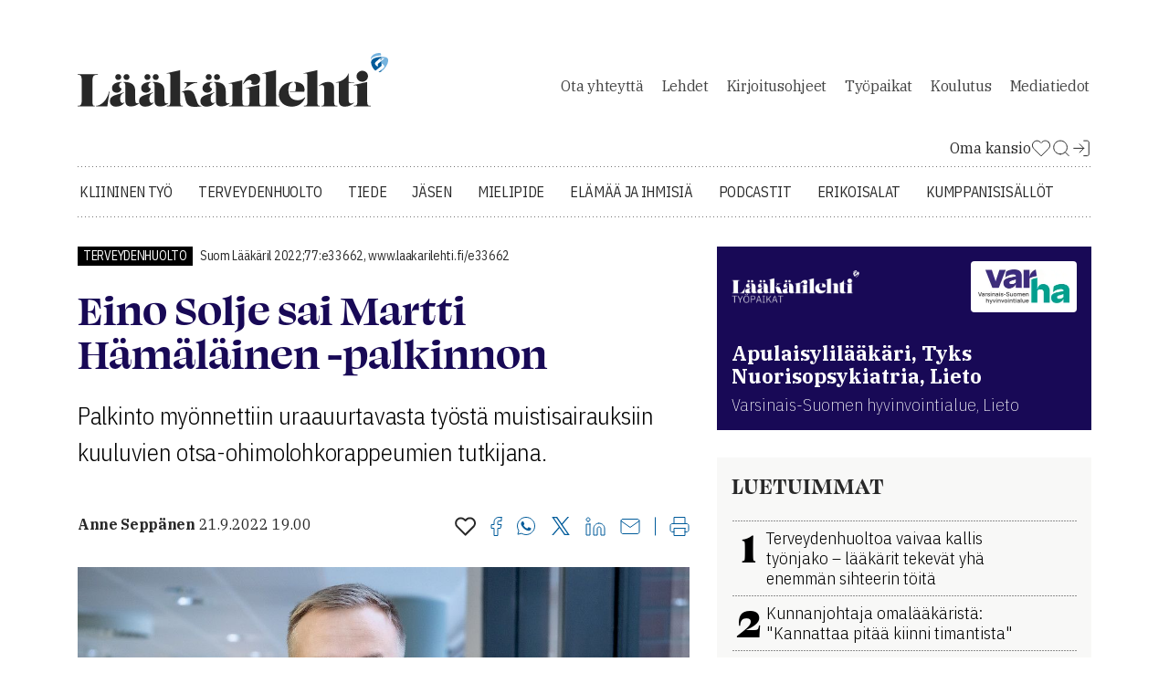

--- FILE ---
content_type: text/html; charset=utf-8
request_url: https://www.laakarilehti.fi/terveydenhuolto/eino-solje-sai-martti-hamalainen-palkinnon/
body_size: 13514
content:
<!DOCTYPE html>
<html lang="fi">

<head>
	<meta charset="utf-8">
	<title>Eino Solje sai Martti Hämäläinen -palkinnon - Lääkärilehti</title>
	<meta name="description" content="Palkinto myönnettiin uraauurtavasta työstä muistisairauksiin kuuluvien otsa-ohimolohkorappeumien tutkijana.">

	<meta name="viewport" content="width=device-width, initial-scale=1">
	<meta http-equiv="X-UA-Compatible" content="IE=9; IE=8; IE=7; IE=EDGE" />

	<link rel="icon" href="/favicon.ico" sizes="32x32">
	<link rel="icon" href="/site/templates/images/favicon.png?v=1" type="image/png" />

	<link rel="icon" href="/site/templates/ui/images/icons/icon.svg" type="image/svg+xml">
	<link rel="apple-touch-icon" href="/site/templates/ui/images/icons/apple-touch-icon.png">
	<link rel="apple-touch-icon" href="/site/templates/ui/images/icons/apple-touch-icon-120x120.png">
	<link rel="apple-touch-icon" href="/site/templates/ui/images/icons/apple-touch-icon-152x152.png">
	<link rel="apple-touch-icon-precomposed" href="/site/templates/ui/images/icons/apple-touch-icon-precomposed.png">
	<link rel="apple-touch-icon-precomposed" href="/site/templates/ui/images/icons/apple-touch-icon-120x120-precomposed.png">
	<link rel="apple-touch-icon-precomposed" href="/site/templates/ui/images/icons/apple-touch-icon-152x152-precomposed.png">

	<link rel="manifest" href="/manifest.json">

	<meta property="fb:app_id" content="1430384287003754" />
			<meta property="og:site_name" content="L&auml;&auml;k&auml;rilehti.fi" />
			<meta property="og:title" content="Eino Solje sai Martti H&auml;m&auml;l&auml;inen -palkinnon" />
			<meta property="og:description" content="Palkinto my&ouml;nnettiin uraauurtavasta ty&ouml;st&auml; muistisairauksiin kuuluvien otsa-ohimolohkorappeumien tutkijana." />
			<meta property="og:type" content="article" />
			<meta property="og:url" content="https://www.laakarilehti.fi/terveydenhuolto/eino-solje-sai-martti-hamalainen-palkinnon/?public=cebf072ebc201366899e450fa17f2a79" />
			<meta property="og:image" content="https://www.laakarilehti.fi/site/assets/files/619430/article_featured_image_67663.1620x0.jpg" />
			<meta property="og:image:width" content="1620" />
			<meta property="og:image:height" content="1080" />
	
	<meta name="twitter:card" content="summary" />
	<meta name="twitter:site" content="@Laakarilehti" />
	<meta name="twitter:creator" content="@Laakarilehti" />

	<!--

		 __         __         ______     __  __     ______    __
		/\ \       /\ \       /\  ___\   /\ \_\ \   /\__  _\  /\ \
		\ \ \____  \ \ \____  \ \  __\   \ \  __ \  \/_/\ \/  \ \ \
		 \ \_____\  \ \_____\  \ \_____\  \ \_\ \_\    \ \_\   \ \_\
		  \/_____/   \/_____/   \/_____/   \/_/\/_/     \/_/    \/_/

			Lääkärilehti

	-->
	<!--   -->
	
	<!--[if lte IE 9]>
	<script src="http://html5shim.googlecode.com/svn/trunk/html5.js"></script>
	<script src="/site/templates/js/polyfills/es5-shim.js"></script>
	<script src="/site/templates/js/polyfills/es5-sham.js"></script>
	<script src="/site/templates/js/polyfills/media-match.js"></script>
	<script src="/site/templates/js/polyfills/media-match-addlistener.js"></script>
	<![endif]-->

	<link rel="stylesheet" href="https://use.typekit.net/tcn8kpq.css">
	<link rel="stylesheet" href="/site/templates/ui/css/app.css?build=20260119" type="text/css">

			<link href="https://www.laakarilehti.fi/terveydenhuolto/eino-solje-sai-martti-hamalainen-palkinnon/" rel="canonical">
	
			<script src="https://portal.aimater.com/static/reader/4608cac6-71e1-4098-be0f-d11f55ed02b5.js"></script>
	
	<script>
		window.dataLayer = window.dataLayer || [];
		window.dataLayer.push({
			
			'visitorType': 'guest'		});
	</script>

	<!-- Google Tag Manager -->
	<script>
		(function(w, d, s, l, i) {
			w[l] = w[l] || [];
			w[l].push({
				'gtm.start': new Date().getTime(),
				event: 'gtm.js'
			});
			var f = d.getElementsByTagName(s)[0],
				j = d.createElement(s),
				dl = l != 'dataLayer' ? '&l=' + l : '';
			j.async = true;
			j.src =
				'https://www.googletagmanager.com/gtm.js?id=' + i + dl;
			f.parentNode.insertBefore(j, f);
		})(window, document, 'script', 'dataLayer', 'GTM-58GJD4');
	</script>
	<!-- End Google Tag Manager -->

<link rel="stylesheet" href="/site/modules/VanillaCookieConsent/cookieconsent.css"><link rel="stylesheet" href="/site/modules/VanillaCookieConsent/cookieconsent-local.css"><link rel="stylesheet" href="/site/modules/VanillaCookieConsent/iframemanager.css"><link rel="stylesheet" href="/site/modules/VanillaCookieConsent/cookieconsent.css"><link rel="stylesheet" href="/site/modules/VanillaCookieConsent/cookieconsent-local.css"><link rel="stylesheet" href="/site/modules/VanillaCookieConsent/iframemanager.css"></head>
<body class="article">
	<!-- Google Tag Manager (noscript) -->
	<noscript><iframe src="https://www.googletagmanager.com/ns.html?id=GTM-58GJD4" height="0" width="0" style="display:none;visibility:hidden"></iframe></noscript>
	<!-- End Google Tag Manager (noscript) -->

	
		<div class="container">
			<div class="ad-container--parade">
				<div class="ad-container__inner">
					<div class="col-12 advert-container js-ad-container-autoload">

					<div class="advert-container js-responsive-ad-container" data-zone-id="68" data-mobile-zone-id="81" data-uid="" data-source="">
			</div>
			</div>				</div>
			</div>
		</div>

		<div id="laakariliitto-sitebar-here"></div>

		<div class="container header">
			<div class="row">
				<header>
					<nav class="mobile top-menu">
						<ul class="menu categories">
															<li><a href="/kliininen-tyo/">Kliininen työ</a></li>
															<li><a href="/terveydenhuolto/">Terveydenhuolto</a></li>
															<li><a href="/tieteessa/">Tiede</a></li>
															<li><a href="/jasen/">Jäsen</a></li>
															<li><a href="/mielipide/">Mielipide</a></li>
															<li><a href="/elamaa-ja-ihmisia/">Elämää ja ihmisiä</a></li>
															<li><a href="/podcastit/">Podcastit</a></li>
														<li><a href="/erikoisalat/">Erikoisalat</a></li>
															<li><a href="/kumppanisisallot/">Kumppanisisällöt</a></li>
													</ul>
						<ul class="menu">
															<li><a href="/yhteydet/">Ota&nbsp;yhteyttä</a></li>
															<li><a href="/lehdet/">Lehdet</a></li>
															<li><a href="/kirjoitusohjeet/">Kirjoitusohjeet</a></li>
															<li><a href="https://tyopaikat.laakarilehti.fi/">Työpaikat</a></li>
															<li><a href="/kalenteri/">Koulutus</a></li>
															<li><a href="/mediatiedot/">Mediatiedot</a></li>
													</ul>
						<span class="profile">
															<a href="https://auth.fimnet.fi/authorize?response_type=code&client_id=laakarilehti2022&state=6973124d2f166&redirect_uri=https%3A%2F%2Fwww.laakarilehti.fi%2Flogin%2Fcallback%2F%3Fpage%3D619430%26&scope=openid">Kirjaudu Sisään</a>
														<a href="/oma-kansio/">Oma Kansio</a>
						</span>
					</nav>
					<a href="/">
						<h1 class="logo"></h1>
					</a>
					<nav class="secondary">
						<ul>
															<li><a href="/yhteydet/">Ota&nbsp;yhteyttä</a></li>
															<li><a href="/lehdet/">Lehdet</a></li>
															<li><a href="/kirjoitusohjeet/">Kirjoitusohjeet</a></li>
															<li><a href="https://tyopaikat.laakarilehti.fi/">Työpaikat</a></li>
															<li><a href="/kalenteri/">Koulutus</a></li>
															<li><a href="/mediatiedot/">Mediatiedot</a></li>
													</ul>
					</nav>

					
		<ul class="misc">
						<li>
				<a href="/oma-kansio/" class="uk-icon-link" uk-icon="icon: heart">
					<span>Oma kansio</span>
					<svg width="22" height="23" viewBox="0 0 22 23" fill="none" xmlns="http://www.w3.org/2000/svg">
						<path d="M19.1031 4.59274C18.6349 4.12433 18.079 3.75275 17.4672 3.49923C16.8554 3.24572 16.1996 3.11523 15.5373 3.11523C14.875 3.11523 14.2192 3.24572 13.6074 3.49923C12.9955 3.75275 12.4396 4.12433 11.9714 4.59274L10.9998 5.56441L10.0281 4.59274C9.0824 3.64702 7.79973 3.11572 6.46228 3.11572C5.12484 3.11572 3.84217 3.64702 2.89645 4.59274C1.95073 5.53846 1.41943 6.82113 1.41943 8.15857C1.41943 9.49602 1.95073 10.7787 2.89645 11.7244L3.86812 12.6961L10.9998 19.8277L18.1314 12.6961L19.1031 11.7244C19.5715 11.2562 19.9431 10.7003 20.1966 10.0885C20.4501 9.47664 20.5806 8.82085 20.5806 8.15857C20.5806 7.49629 20.4501 6.8405 20.1966 6.22866C19.9431 5.61683 19.5715 5.06093 19.1031 4.59274V4.59274Z" stroke="#282828" stroke-linecap="round" stroke-linejoin="round" />
					</svg>
				</a>
			</li>
			<li>
				<a href="/haku">
					<svg width="22" height="23" viewBox="0 0 22 23" fill="none" xmlns="http://www.w3.org/2000/svg">
						<path d="M10.0833 17.7839C14.1334 17.7839 17.4167 14.5006 17.4167 10.4505C17.4167 6.40043 14.1334 3.11719 10.0833 3.11719C6.03325 3.11719 2.75 6.40043 2.75 10.4505C2.75 14.5006 6.03325 17.7839 10.0833 17.7839Z" stroke="#282828" stroke-linecap="round" stroke-linejoin="round" />
						<path d="M19.2497 19.6164L15.2622 15.6289" stroke="#282828" stroke-linecap="round" stroke-linejoin="round" />
					</svg>
				</a>
			</li>
							<li>
					<a href="https://auth.fimnet.fi/authorize?response_type=code&client_id=laakarilehti2022&state=6973124d2f166&redirect_uri=https%3A%2F%2Fwww.laakarilehti.fi%2Flogin%2Fcallback%2F%3Fpage%3D619430%26&scope=openid" class="menu-login">
						<svg width="22" height="23" viewBox="0 0 22 23" fill="none" xmlns="http://www.w3.org/2000/svg">
							<path d="M13.75 3.11719H17.4167C17.9029 3.11719 18.3692 3.31034 18.713 3.65416C19.0568 3.99798 19.25 4.46429 19.25 4.95052V17.7839C19.25 18.2701 19.0568 18.7364 18.713 19.0802C18.3692 19.424 17.9029 19.6172 17.4167 19.6172H13.75" stroke="#282828" stroke-linecap="round" stroke-linejoin="round" />
							<path d="M9.1665 15.9499L13.7498 11.3665L9.1665 6.7832" stroke="#282828" stroke-linecap="round" stroke-linejoin="round" />
							<path d="M13.75 11.3672H2.75" stroke="#282828" stroke-linecap="round" stroke-linejoin="round" />
						</svg>
					</a>
				</li>
					</ul>

		
					<nav class="primary">
						<ul class="menu">
															<li><a href="/kliininen-tyo/">Kliininen työ</a></li>
															<li><a href="/terveydenhuolto/">Terveydenhuolto</a></li>
															<li><a href="/tieteessa/">Tiede</a></li>
															<li><a href="/jasen/">Jäsen</a></li>
															<li><a href="/mielipide/">Mielipide</a></li>
															<li><a href="/elamaa-ja-ihmisia/">Elämää ja ihmisiä</a></li>
															<li><a href="/podcastit/">Podcastit</a></li>
														<li><a href="/erikoisalat/">Erikoisalat</a></li>
															<li><a href="/kumppanisisallot/">Kumppanisisällöt</a></li>
													</ul>
					</nav>
					<div class="mobile">
						<a class="search" href="/haku">
							<svg width="29" height="30" viewBox="0 0 29 30" fill="none" xmlns="http://www.w3.org/2000/svg">
								<path d="M13 24.6367C19.0751 24.6367 24 19.7119 24 13.6367C24 7.56159 19.0751 2.63672 13 2.63672C6.92487 2.63672 2 7.56159 2 13.6367C2 19.7119 6.92487 24.6367 13 24.6367Z" stroke="#282828" stroke-width="4" stroke-linecap="round" stroke-linejoin="round"></path>
								<path d="M26.7498 27.3875L20.7686 21.4062" stroke="#282828" stroke-width="4" stroke-linecap="round" stroke-linejoin="round"></path>
							</svg>
						</a>
						<a class="menu" href="#">
							<svg width="33" height="23" viewBox="0 0 33 23" fill="none" xmlns="http://www.w3.org/2000/svg">
								<line x1="2.75" y1="2.01172" x2="30.75" y2="2.01172" stroke="#282828" stroke-width="4" stroke-linecap="round"></line>
								<line x1="2.75" y1="11.0117" x2="30.75" y2="11.0117" stroke="#282828" stroke-width="4" stroke-linecap="round"></line>
								<line x1="2.75" y1="20.0117" x2="30.75" y2="20.0117" stroke="#282828" stroke-width="4" stroke-linecap="round"></line>
							</svg>
						</a>
					</div>
				</header>
			</div>
		</div>

		<script type="text/template" id="myfolder-popup">
			<div class="my-folder-popup-wrapper">
				<div class="my-folder-popup">
					<a class="close"><span >X</span></a>
					<p>
					<svg width="23" height="21" viewBox="0 0 23 21" fill="none" xmlns="http://www.w3.org/2000/svg"><path d="M20.388 2.99659C19.8772 2.4856 19.2708 2.08024 18.6033 1.80368C17.9359 1.52711 17.2205 1.38477 16.498 1.38477C15.7755 1.38477 15.0601 1.52711 14.3926 1.80368C13.7252 2.08024 13.1187 2.4856 12.608 2.99659L11.548 4.05659L10.488 2.99659C9.45628 1.9649 8.057 1.3853 6.59797 1.3853C5.13894 1.3853 3.73966 1.9649 2.70797 2.99659C1.67628 4.02828 1.09668 5.42756 1.09668 6.88659C1.09668 8.34562 1.67628 9.7449 2.70797 10.7766L3.76797 11.8366L11.548 19.6166L19.328 11.8366L20.388 10.7766C20.899 10.2658 21.3043 9.6594 21.5809 8.99195C21.8574 8.32449 21.9998 7.60908 21.9998 6.88659C21.9998 6.1641 21.8574 5.4487 21.5809 4.78124C21.3043 4.11378 20.899 3.50735 20.388 2.99659Z" stroke="#282828" stroke-width="2" stroke-linecap="round" stroke-linejoin="round"></path></svg>-symbolin avulla voit tallettaa haluamasi artikkelit omaan kansioosi ja palata niihin silloin kun sinulle sopii. Oma kansio on käytössäsi, kun olet kirjautunut lehden sivuille Fimnet-tunnuksillasi.
					</p>
					<p class="center">
						<a class="button button--blue button--icon-first" href="https://auth.fimnet.fi/authorize?response_type=code&client_id=laakarilehti2022&state=6973124d2f166&redirect_uri=https%3A%2F%2Fwww.laakarilehti.fi%2Flogin%2Fcallback%2F%3Fpage%3D619430%26&scope=openid"><span class="fa fa-user"></span>Kirjaudu Fimnet-tunnuksillasi</a>
					</p>
				</div>
				<div class="my-folder-popup-background"></div>
			</div>
		</script>

<div class="container main aside">
	<div class="row">
		<main>
			<article class="article-view col-12">
		<span class="meta top">

					<a class="label" rel="nofollow" href="/terveydenhuolto/">Terveydenhuolto</a>							Suom Lääkäril 2022;77:e33662, www.laakarilehti.fi/e33662			
		
		
	</span><!-- .meta -->


			<h1 class="aim-readable" data-aim-player-target-element="my-player-container">Eino Solje sai Martti Hämäläinen -palkinnon</h1>
		
					<div class="aim-readable">
				<p class="lead">Palkinto myönnettiin uraauurtavasta työstä muistisairauksiin kuuluvien otsa-ohimolohkorappeumien tutkijana.</p>			</div>
			
	
	<div class="meta">
		<div class="authors_date">
			<span class="authors">
				<span>Anne Seppänen</span>			</span>

															<time datetime="2022-09-21">21.9.2022 19.00</time>
									</div>

		<div class="utils">
			<a 
	href="/oma-kansio/?toggle=619430" 
	class="js-myfolder-link" 
	data-action="toggle" 
	data-item-type="inline" 
	data-id="619430" 
	title="Lisää omaan kansioon">
		<svg width="23" height="21" viewBox="0 0 23 21" fill="none" xmlns="http://www.w3.org/2000/svg"><path d="M20.388 2.99659C19.8772 2.4856 19.2708 2.08024 18.6033 1.80368C17.9359 1.52711 17.2205 1.38477 16.498 1.38477C15.7755 1.38477 15.0601 1.52711 14.3926 1.80368C13.7252 2.08024 13.1187 2.4856 12.608 2.99659L11.548 4.05659L10.488 2.99659C9.45628 1.9649 8.057 1.3853 6.59797 1.3853C5.13894 1.3853 3.73966 1.9649 2.70797 2.99659C1.67628 4.02828 1.09668 5.42756 1.09668 6.88659C1.09668 8.34562 1.67628 9.7449 2.70797 10.7766L3.76797 11.8366L11.548 19.6166L19.328 11.8366L20.388 10.7766C20.899 10.2658 21.3043 9.6594 21.5809 8.99195C21.8574 8.32449 21.9998 7.60908 21.9998 6.88659C21.9998 6.1641 21.8574 5.4487 21.5809 4.78124C21.3043 4.11378 20.899 3.50735 20.388 2.99659Z" stroke="#282828" stroke-width="2" stroke-linecap="round" stroke-linejoin="round"></path></svg>
</a>	<a href="https://www.facebook.com/sharer/sharer.php?u=https%3A%2F%2Fwww.laakarilehti.fi%2Fterveydenhuolto%2Feino-solje-sai-martti-hamalainen-palkinnon%2F%3Fpublic%3Dcebf072ebc201366899e450fa17f2a79%26utm_source%3Dfacebook" title="Facebook">
		<svg width="13" height="21" viewBox="0 0 13 21" fill="none" xmlns="http://www.w3.org/2000/svg">
			<path d="M12 0.5H9C7.67392 0.5 6.40215 1.02678 5.46447 1.96447C4.52678 2.90215 4 4.17392 4 5.5V8.5H1V12.5H4V20.5H8V12.5H11L12 8.5H8V5.5C8 5.23478 8.10536 4.98043 8.29289 4.79289C8.48043 4.60536 8.73478 4.5 9 4.5H12V0.5Z" stroke="#005B9A" stroke-linecap="round" stroke-linejoin="round"></path>
		</svg>
	</a>
	<a href="https://api.whatsapp.com/send?text=Eino+Solje+sai+Martti+H%C3%A4m%C3%A4l%C3%A4inen+-palkinnon https://www.laakarilehti.fi/terveydenhuolto/eino-solje-sai-martti-hamalainen-palkinnon/?public=cebf072ebc201366899e450fa17f2a79&utm_source=whatsapp" title="WhatsApp">
		<svg width="21" height="21" viewBox="0 0 21 21" fill="none" xmlns="http://www.w3.org/2000/svg">
			<g>
				<path d="M9.99628 19.5032H9.99648H10.0001C15.2369 19.5032 19.4979 15.2419 19.5 10.0034C19.501 7.46611 18.5132 5.07773 16.7203 3.28282C14.9273 1.4878 12.5405 0.497654 10.0039 0.49675H10.0037C4.76331 0.49675 0.502097 4.75759 0.5 9.99578C0.499261 11.7901 1.00142 13.5385 1.95268 15.0516C1.95271 15.0516 1.95274 15.0517 1.95277 15.0517L2.04972 15.206L1.19857 18.3152L0.969864 19.1506L1.8077 18.9309L5.01169 18.0904L5.16052 18.1787L5.16059 18.1788C6.61996 19.0447 8.29204 19.5026 9.99628 19.5032Z" stroke="#005B9A" />
				<path d="M14.9367 12.2628C14.6662 12.1273 13.336 11.4729 13.088 11.3825C12.84 11.2922 12.6596 11.2471 12.4793 11.5179C12.2989 11.7887 11.7804 12.3982 11.6226 12.5788C11.4648 12.7593 11.3069 12.782 11.0364 12.6465C10.7658 12.5111 9.89402 12.2254 8.86064 11.3036C8.05633 10.5862 7.51332 9.7002 7.35553 9.42933C7.19767 9.15847 7.33863 9.01205 7.4741 8.87716C7.59587 8.7559 7.74474 8.56113 7.87997 8.40311C8.01525 8.24517 8.06034 8.13224 8.15053 7.9518C8.24071 7.77115 8.19562 7.61321 8.12794 7.47782C8.06034 7.34239 7.51924 6.0106 7.29377 5.46883C7.07415 4.94132 6.85111 5.01277 6.68503 5.0044C6.5274 4.99657 6.34683 4.9949 6.1665 4.9949C5.98613 4.9949 5.69299 5.06261 5.44495 5.3334C5.19702 5.60427 4.49805 6.25888 4.49805 7.59051C4.49805 8.91547 5.45752 10.1955 5.60065 10.3865L5.60281 10.3894C5.73813 10.57 7.51059 13.3028 10.2248 14.4747C10.8702 14.7535 11.3742 14.9199 11.7671 15.0446C12.4153 15.2506 13.005 15.2215 13.4713 15.1518C13.9911 15.0742 15.072 14.4974 15.2975 13.8654C15.5229 13.2333 15.5229 12.6916 15.4553 12.5788C15.3877 12.4659 15.2073 12.3982 14.9367 12.2628Z" fill="#005B9A" />
			</g>
		</svg>
	</a>
	<a href="https://twitter.com/intent/tweet?text=Eino+Solje+sai+Martti+H%C3%A4m%C3%A4l%C3%A4inen+-palkinnon&url=https://www.laakarilehti.fi/terveydenhuolto/eino-solje-sai-martti-hamalainen-palkinnon/?public=cebf072ebc201366899e450fa17f2a79&short_url_length=23" title="Twitter">
		<svg width="22" height="22" viewBox="0 0 22 22" fill="none" xmlns="http://www.w3.org/2000/svg">
			<path d="M12.8589 9.46863L20.1329 1H18.4092L12.0932 8.3532L7.04858 1H1.23026L8.85865 12.1193L1.23026 21H2.95406L9.62393 13.2348L14.9514 21H20.7697L12.8585 9.46863H12.8589ZM10.4979 12.2173L9.72498 11.1101L3.57517 2.29968H6.22283L11.1858 9.40994L11.9587 10.5172L18.41 19.7594H15.7623L10.4979 12.2177V12.2173Z" fill="#005B9A" />
		</svg>
	</a>
	<a href="http://www.linkedin.com/shareArticle?mini=true&url=https%3A%2F%2Fwww.laakarilehti.fi%2Fterveydenhuolto%2Feino-solje-sai-martti-hamalainen-palkinnon%2F%3Fpublic%3Dcebf072ebc201366899e450fa17f2a79%26utm_source%3Dlinkedin&title=Eino Solje sai Martti Hämäläinen -palkinnon&source=https://www.laakarilehti.fi/summary=Palkinto myönnettiin uraauurtavasta työstä muistisairauksiin kuuluvien otsa-ohimolohkorappeumien tutkijana.&" title="LinkedIn">
		<svg width="22" height="21" viewBox="0 0 22 21" fill="none" xmlns="http://www.w3.org/2000/svg">
			<path d="M15 7C16.5913 7 18.1174 7.63214 19.2426 8.75736C20.3679 9.88258 21 11.4087 21 13V20H17V13C17 12.4696 16.7893 11.9609 16.4142 11.5858C16.0391 11.2107 15.5304 11 15 11C14.4696 11 13.9609 11.2107 13.5858 11.5858C13.2107 11.9609 13 12.4696 13 13V20H9V13C9 11.4087 9.63214 9.88258 10.7574 8.75736C11.8826 7.63214 13.4087 7 15 7V7Z" stroke="#005B9A" stroke-linecap="round" stroke-linejoin="round"></path>
			<path d="M5 8H1V20H5V8Z" stroke="#005B9A" stroke-linecap="round" stroke-linejoin="round"></path>
			<path d="M3 5C4.10457 5 5 4.10457 5 3C5 1.89543 4.10457 1 3 1C1.89543 1 1 1.89543 1 3C1 4.10457 1.89543 5 3 5Z" stroke="#005B9A" stroke-linecap="round" stroke-linejoin="round"></path>
		</svg>
	</a>
	<a href="mailto:?subject=Mielenkiintoinen artikkeli L&auml;&auml;k&auml;rilehdessa&amp;body=Eino Solje sai Martti Hämäläinen -palkinnon https://www.laakarilehti.fi/terveydenhuolto/eino-solje-sai-martti-hamalainen-palkinnon/?public=cebf072ebc201366899e450fa17f2a79" title="Jaa sähköpostitse">
		<svg width="22" height="17" viewBox="0 0 22 17" fill="none" xmlns="http://www.w3.org/2000/svg">
			<path d="M3 0.5H19C20.1 0.5 21 1.4 21 2.5V14.5C21 15.6 20.1 16.5 19 16.5H3C1.9 16.5 1 15.6 1 14.5V2.5C1 1.4 1.9 0.5 3 0.5Z" stroke="#005B9A" stroke-linecap="round" stroke-linejoin="round"></path>
			<path d="M21 2.5L11 9.5L1 2.5" stroke="#005B9A" stroke-linecap="round" stroke-linejoin="round"></path>
		</svg>
	</a>
<!-- 
<a class="social-media-sharing__link hidden--desktop-and-tablet" rel="nofollow" target="_blank" href="https://api.whatsapp.com/send?text=Eino+Solje+sai+Martti+H%C3%A4m%C3%A4l%C3%A4inen+-palkinnon https://www.laakarilehti.fi/terveydenhuolto/eino-solje-sai-martti-hamalainen-palkinnon/?public=cebf072ebc201366899e450fa17f2a79&utm_source=whatsapp" title="Jaa Whatsappiin"><span class="fa fa-lg fa-whatsapp"></span></a>
-->
	<span class="divider"></span>
<a href="javascript:window.print()">
	<svg width="22" height="21" viewBox="0 0 22 21" fill="none" xmlns="http://www.w3.org/2000/svg">
		<path d="M5 7.5V0.5H17V7.5" stroke="#005B9A" stroke-linecap="round" stroke-linejoin="round"></path>
		<path d="M5 16.5H3C2.46957 16.5 1.96086 16.2893 1.58579 15.9142C1.21071 15.5391 1 15.0304 1 14.5V9.5C1 8.96957 1.21071 8.46086 1.58579 8.08579C1.96086 7.71071 2.46957 7.5 3 7.5H19C19.5304 7.5 20.0391 7.71071 20.4142 8.08579C20.7893 8.46086 21 8.96957 21 9.5V14.5C21 15.0304 20.7893 15.5391 20.4142 15.9142C20.0391 16.2893 19.5304 16.5 19 16.5H17" stroke="#005B9A" stroke-linecap="round" stroke-linejoin="round"></path>
		<path d="M17 12.5H5V20.5H17V12.5Z" stroke="#005B9A" stroke-linecap="round" stroke-linejoin="round"></path>
	</svg>
</a>		</div>
	</div>


	
	
	
			
		<div id="my-player-container" style="margin-bottom: 30px">
			<div class="aim-player-container">

			</div>
		</div>

		<div class="aim-readable">

			
                <div class="lightbox aim-skip">
                    <a href="/site/assets/files/619433/article_image_67663.2048x0.jpg">
                        <figure id="image_asset_67663"><div style="position: relative;"><img width="1024" height="683"  src="/site/assets/files/619433/article_image_67663.1024x0.jpg" /><figcaption class="author">Raija Törrönen/Itä-Suomen yliopisto</figcaption></div><span class="figcaption"></span></figure>                    </a>
                </div>


<p>Kokeellisen neurologian dosentti, LT <strong>Eino Solje</strong> (s.1990) on palkittu vuoden 2022 Martti Hämäläinen -palkinnolla Itä-Suomen lääketiedetapahtumassa Kuopiossa.</p>

<p>Solje sai palkinnon uraauurtavasta työstään muistisairauksiin kuuluvien otsa-ohimolohkorappeumien tutkijana.</p>

<p>Aivojen otsalohkot ohjaavat aivojen toiminnanohjausta, käyttäytymistä ja impulssikontrollia. Ne toimivat ikään kuin aivojen kapellimestareina. Jos otsalohkojen toiminta häiriintyy, muuttuu ihmisen käyttäytyminen usein huomattavasti. Otsa-ohimolohkorappeumat ovat työikäisten toiseksi yleisin etenevän muistisairauden aiheuttaja. Yleisin tämän tautiryhmän oireyhtymistä on otsalohkodementia.</p>

<p>Neurologian erikoislääkäriksi valmistuva Eino Solje tekee tutkimusryhmänsä kanssa uraauurtavaa tutkimusta aiheesta.</p>

<p>5000 euron Martti Hämäläinen -palkinto myönnetään vuosittain nuorelle tutkijalle kannustukseksi tutkijan uralle. Palkinnon jakaa Pohjois-Savon lääkäriyhdistys.</p>

<h2 class="aim-skip">Aktiivinen lääkäritutkija</h2>

<p>Palkintoperustelujen mukaan Solje on kliinisessä työssä osoittanut hallitsevansa syvällisesti tieteellisen ajattelun. Hän on julkaissut 45 korkeatasoista, vertaisarvioitua tieteellistä artikkelia otsalohkorappeumataudeista ja ohjannut ja ohjaa useita väitöskirjojen tekijöitä.</p><div class="col-12 advert-container js-ad-container-autoload">

					<ins data-revive-zoneid="101" data-revive-source="" data-revive-id="9b26925b463ac92cde12bbd5bc9b1ad3" data-revive-uid=""></ins>

			</div>

<p>Erikoistumisen jälkeen Soljen on tarkoitus jatkaa ensi vuoden alusta Itä-Suomen yliopiston kliinisen tutkimuskeskuksen aivotutkimusyksikön johtajana.</p><div class="article__related-articles aim-skip">
	<h4>Lue myös</h4>
	<ul>
 
		<li>
			<a href="/terveydenhuolto/hyvan-tiedon-omena-tunnustuspalkinto-eino-soljelle/">Hyvän Tiedon Omena -tunnustuspalkinto Eino Soljelle</a>
		</li>
 
		<li>
			<a href="/kliininen-tyo/max-oker-blom-tunnustuspalkinto-minna-haliselle/">Max Oker-Blom -tunnustuspalkinto Minna Haliselle</a>
		</li>
 
		<li>
			<a href="/terveydenhuolto/pohjolan-laaketieteen-palkinto-pentti-huoviselle/">Pohjolan lääketieteen palkinto Pentti Huoviselle</a>
		</li>
	</ul>
</div>

<p>”Eino Solje on monipuolisesti lahjakas, aktiivinen ja motivoitunut lääkäritutkija. Hän on osoittanut pystyvänsä hyvin aktiiviseen itsenäiseen tutkimustyöhön ja johtamaan tutkimusryhmää. Hän keskittyy tutkimustyössään ajankohtaisesti laaja-alaisesti selvittämään otsalohkodementian varhaispiirteitä, diagnostiikkaa, biomarkkereita, hoitoa, mekanismeja, kuvantamista ja geneettistä etiikkaa”, palkintoperusteluissa kuvataan.</p>

<h2 class="aim-skip">Myös podcasteja ja videoita</h2>

<p>Eino Solje aloitti lääketieteen opinnot Itä-Suomen yliopistossa vuonna 2011. Väitöskirjatyö alkoi jo seuraavana vuonna. Hän väitteli lääketieteen tohtoriksi otsalohkodementian yleisimmän geenivirheen diagnostiikasta ja hoitokäytänteistä vuonna 2016. Lääketieteen lisensiaatiksi hän valmistui seuraavana vuonna. Kokeellisen neurologian dosentuuri hänelle myönnettiin Itä-Suomen yliopistossa vuonna 2020.</p>

<p>Nykyään Solje johtaa otsalohkodementian tutkimusryhmää Itä-Suomen yliopistossa keskeisenä osana suomalaista The Finnish FTD Research Network -tutkimusverkostoa.</p>

<p>Eino Solje on välittänyt aktiivisesti uutta lääketieteellistä tutkimustietoa mediassa ja julkaissut podcasteja ja videoita.&nbsp;</p>		</div>
	

				
	

			<div class="authors">
							<h2>Kirjoittaja</h2>
										<p class="author"><!-- author start -->Anne Seppänen </p>					</div>
	
			<div class="accordion">
															
			
		</div> 
		
		

	
</article>

			<div class="col-12 advert-container js-ad-container-autoload">

					<ins data-revive-zoneid="70" data-revive-source="" data-revive-id="9b26925b463ac92cde12bbd5bc9b1ad3" data-revive-uid=""></ins>

			</div>

			
			<div class="col-12 advert-container js-ad-container-autoload">

					<ins data-revive-zoneid="108" data-revive-source="" data-revive-id="9b26925b463ac92cde12bbd5bc9b1ad3" data-revive-uid=""></ins>

			</div>
			<div class="hidden--phone">
				<section class="content" id="related-articles">
	<div class="row">
		<h3 style="width:100%; margin: 0 15px;">Etusivulla juuri nyt</h3>
<article class="teaser col-6 open_article_card">
			<a href="/jasen/laatupalkinto-etela-savoon/">
			<figure>
				<img loading="lazy" src="/site/assets/files/727133/article_featured_image_85936.778x433.jpg" alt="" width="778" height="433" />
				<figcaption>Laatupalkinto Etelä-Savoon</figcaption>
			</figure>
		</a>
		<a class="label" rel="nofollow" href="/jasen/">Jäsen</a>	<a 
	href="/oma-kansio/?toggle=727133" 
	class="oma-kansio my-folder__heart-link js-myfolder-link" 
	data-action="toggle" 
	data-item-type="inline" 
	data-id="727133" 
	title="Lisää omaan kansioon">
		<svg width="23" height="21" viewBox="0 0 23 21" fill="none" xmlns="http://www.w3.org/2000/svg"><path d="M20.388 2.99659C19.8772 2.4856 19.2708 2.08024 18.6033 1.80368C17.9359 1.52711 17.2205 1.38477 16.498 1.38477C15.7755 1.38477 15.0601 1.52711 14.3926 1.80368C13.7252 2.08024 13.1187 2.4856 12.608 2.99659L11.548 4.05659L10.488 2.99659C9.45628 1.9649 8.057 1.3853 6.59797 1.3853C5.13894 1.3853 3.73966 1.9649 2.70797 2.99659C1.67628 4.02828 1.09668 5.42756 1.09668 6.88659C1.09668 8.34562 1.67628 9.7449 2.70797 10.7766L3.76797 11.8366L11.548 19.6166L19.328 11.8366L20.388 10.7766C20.899 10.2658 21.3043 9.6594 21.5809 8.99195C21.8574 8.32449 21.9998 7.60908 21.9998 6.88659C21.9998 6.1641 21.8574 5.4487 21.5809 4.78124C21.3043 4.11378 20.899 3.50735 20.388 2.99659Z" stroke="#282828" stroke-width="2" stroke-linecap="round" stroke-linejoin="round"></path></svg>
</a>	<a href="/jasen/laatupalkinto-etela-savoon/" name="n0">
		<h2 >Laatupalkinto Etelä-Savoon</h2>
		<p>Voitto tuli kolonoskopian laadun kehittämisestä Mikkelin keskussairaalassa; palkinnon vastaanotti Mika Puhto.</p>
	</a>
				<svg width="22" height="20" viewBox="0 0 22 20" fill="none" xmlns="http://www.w3.org/2000/svg" class="open_article_icon">
				<title>Avoin artikkeli</title>
				<path fill-rule="evenodd" clip-rule="evenodd" d="M2.85183 9.5C2.2487 9.50001 2 9.89945 2 10.1154V17.3844C2 17.6003 2.2487 17.9998 2.85185 17.9998L13.4339 18C13.4339 18 13.4339 18 13.4339 18C14.037 18 14.2857 17.6005 14.2857 17.3846V10.1156C14.2857 9.89968 14.037 9.50022 13.4339 9.50022L2.85183 9.5C2.85182 9.5 2.85184 9.5 2.85183 9.5ZM0 10.1154C0 8.547 1.4095 7.5 2.85185 7.5L13.4339 7.50022C13.4339 7.50022 13.4339 7.50022 13.4339 7.50022C14.8762 7.50024 16.2857 8.54723 16.2857 10.1156V17.3846C16.2857 18.953 14.8762 20 13.4339 20L2.85185 19.9998C2.85184 19.9998 2.85186 19.9998 2.85185 19.9998C1.40951 19.9998 0 18.9528 0 17.3844V10.1154Z" fill="#00624B" />
				<path fill-rule="evenodd" clip-rule="evenodd" d="M14.4286 2C13.8763 2 13.4286 2.44772 13.4286 3V8C13.4286 8.55228 12.9809 9 12.4286 9C11.8763 9 11.4286 8.55228 11.4286 8V3C11.4286 1.34315 12.7718 0 14.4286 0H19C20.6569 0 22 1.34315 22 3V6.99975C22 7.55203 21.5523 7.99975 21 7.99975C20.4478 7.99975 20 7.55203 20 6.99975V3C20 2.44771 19.5523 2 19 2H14.4286Z" fill="#00624B" />
			</svg>
		
</article><article class="teaser col-6 open_article_card">
			<a href="/terveydenhuolto/terveydenhuoltoa-vaivaa-kallis-tyonjako-laakarit-tekevat-yha-enemman-sihteerin-toita/">
			<figure>
				<img loading="lazy" src="/site/assets/files/727117/article_featured_image_85920.778x433.jpg" alt="" width="778" height="433" />
				<figcaption>Terveydenhuoltoa vaivaa kallis työnjako – lääkärit tekevät yhä enemmän sihteerin töitä</figcaption>
			</figure>
		</a>
		<a class="label" rel="nofollow" href="/terveydenhuolto/">Terveydenhuolto</a>	<a 
	href="/oma-kansio/?toggle=727117" 
	class="oma-kansio my-folder__heart-link js-myfolder-link" 
	data-action="toggle" 
	data-item-type="inline" 
	data-id="727117" 
	title="Lisää omaan kansioon">
		<svg width="23" height="21" viewBox="0 0 23 21" fill="none" xmlns="http://www.w3.org/2000/svg"><path d="M20.388 2.99659C19.8772 2.4856 19.2708 2.08024 18.6033 1.80368C17.9359 1.52711 17.2205 1.38477 16.498 1.38477C15.7755 1.38477 15.0601 1.52711 14.3926 1.80368C13.7252 2.08024 13.1187 2.4856 12.608 2.99659L11.548 4.05659L10.488 2.99659C9.45628 1.9649 8.057 1.3853 6.59797 1.3853C5.13894 1.3853 3.73966 1.9649 2.70797 2.99659C1.67628 4.02828 1.09668 5.42756 1.09668 6.88659C1.09668 8.34562 1.67628 9.7449 2.70797 10.7766L3.76797 11.8366L11.548 19.6166L19.328 11.8366L20.388 10.7766C20.899 10.2658 21.3043 9.6594 21.5809 8.99195C21.8574 8.32449 21.9998 7.60908 21.9998 6.88659C21.9998 6.1641 21.8574 5.4487 21.5809 4.78124C21.3043 4.11378 20.899 3.50735 20.388 2.99659Z" stroke="#282828" stroke-width="2" stroke-linecap="round" stroke-linejoin="round"></path></svg>
</a>	<a href="/terveydenhuolto/terveydenhuoltoa-vaivaa-kallis-tyonjako-laakarit-tekevat-yha-enemman-sihteerin-toita/" name="n1">
		<h2 >Terveydenhuoltoa vaivaa kallis työnjako – lääkärit tekevät yhä enemmän sihteerin töitä</h2>
		<p>– On meillä älyttömän rikas maa, kun on mahdollista kouluttaa tämän tason sihteereitä, todettiin Lääkäripäivien paneelissa.</p>
	</a>
				<svg width="22" height="20" viewBox="0 0 22 20" fill="none" xmlns="http://www.w3.org/2000/svg" class="open_article_icon">
				<title>Avoin artikkeli</title>
				<path fill-rule="evenodd" clip-rule="evenodd" d="M2.85183 9.5C2.2487 9.50001 2 9.89945 2 10.1154V17.3844C2 17.6003 2.2487 17.9998 2.85185 17.9998L13.4339 18C13.4339 18 13.4339 18 13.4339 18C14.037 18 14.2857 17.6005 14.2857 17.3846V10.1156C14.2857 9.89968 14.037 9.50022 13.4339 9.50022L2.85183 9.5C2.85182 9.5 2.85184 9.5 2.85183 9.5ZM0 10.1154C0 8.547 1.4095 7.5 2.85185 7.5L13.4339 7.50022C13.4339 7.50022 13.4339 7.50022 13.4339 7.50022C14.8762 7.50024 16.2857 8.54723 16.2857 10.1156V17.3846C16.2857 18.953 14.8762 20 13.4339 20L2.85185 19.9998C2.85184 19.9998 2.85186 19.9998 2.85185 19.9998C1.40951 19.9998 0 18.9528 0 17.3844V10.1154Z" fill="#00624B" />
				<path fill-rule="evenodd" clip-rule="evenodd" d="M14.4286 2C13.8763 2 13.4286 2.44772 13.4286 3V8C13.4286 8.55228 12.9809 9 12.4286 9C11.8763 9 11.4286 8.55228 11.4286 8V3C11.4286 1.34315 12.7718 0 14.4286 0H19C20.6569 0 22 1.34315 22 3V6.99975C22 7.55203 21.5523 7.99975 21 7.99975C20.4478 7.99975 20 7.55203 20 6.99975V3C20 2.44771 19.5523 2 19 2H14.4286Z" fill="#00624B" />
			</svg>
		
</article><article class="teaser col-6 open_article_card">
			<a href="/terveydenhuolto/adlercreutz-nostaisi-edelleen-aloituspaikkoja/">
			<figure>
				<img loading="lazy" src="/site/assets/files/727074/article_featured_image_85926.778x433.jpg" alt="" width="778" height="433" />
				<figcaption>Adlercreutz nostaisi edelleen aloituspaikkoja</figcaption>
			</figure>
		</a>
		<a class="label" rel="nofollow" href="/terveydenhuolto/">Terveydenhuolto</a>	<a 
	href="/oma-kansio/?toggle=727074" 
	class="oma-kansio my-folder__heart-link js-myfolder-link" 
	data-action="toggle" 
	data-item-type="inline" 
	data-id="727074" 
	title="Lisää omaan kansioon">
		<svg width="23" height="21" viewBox="0 0 23 21" fill="none" xmlns="http://www.w3.org/2000/svg"><path d="M20.388 2.99659C19.8772 2.4856 19.2708 2.08024 18.6033 1.80368C17.9359 1.52711 17.2205 1.38477 16.498 1.38477C15.7755 1.38477 15.0601 1.52711 14.3926 1.80368C13.7252 2.08024 13.1187 2.4856 12.608 2.99659L11.548 4.05659L10.488 2.99659C9.45628 1.9649 8.057 1.3853 6.59797 1.3853C5.13894 1.3853 3.73966 1.9649 2.70797 2.99659C1.67628 4.02828 1.09668 5.42756 1.09668 6.88659C1.09668 8.34562 1.67628 9.7449 2.70797 10.7766L3.76797 11.8366L11.548 19.6166L19.328 11.8366L20.388 10.7766C20.899 10.2658 21.3043 9.6594 21.5809 8.99195C21.8574 8.32449 21.9998 7.60908 21.9998 6.88659C21.9998 6.1641 21.8574 5.4487 21.5809 4.78124C21.3043 4.11378 20.899 3.50735 20.388 2.99659Z" stroke="#282828" stroke-width="2" stroke-linecap="round" stroke-linejoin="round"></path></svg>
</a>	<a href="/terveydenhuolto/adlercreutz-nostaisi-edelleen-aloituspaikkoja/" name="n2">
		<h2 >Adlercreutz nostaisi edelleen aloituspaikkoja</h2>
		<p>Lisätarve on jopa 300–500 aloittajaa vuodessa, opetusministeri arvioi Lääkäripäivien avajaisissa.</p>
	</a>
				<svg width="22" height="20" viewBox="0 0 22 20" fill="none" xmlns="http://www.w3.org/2000/svg" class="open_article_icon">
				<title>Avoin artikkeli</title>
				<path fill-rule="evenodd" clip-rule="evenodd" d="M2.85183 9.5C2.2487 9.50001 2 9.89945 2 10.1154V17.3844C2 17.6003 2.2487 17.9998 2.85185 17.9998L13.4339 18C13.4339 18 13.4339 18 13.4339 18C14.037 18 14.2857 17.6005 14.2857 17.3846V10.1156C14.2857 9.89968 14.037 9.50022 13.4339 9.50022L2.85183 9.5C2.85182 9.5 2.85184 9.5 2.85183 9.5ZM0 10.1154C0 8.547 1.4095 7.5 2.85185 7.5L13.4339 7.50022C13.4339 7.50022 13.4339 7.50022 13.4339 7.50022C14.8762 7.50024 16.2857 8.54723 16.2857 10.1156V17.3846C16.2857 18.953 14.8762 20 13.4339 20L2.85185 19.9998C2.85184 19.9998 2.85186 19.9998 2.85185 19.9998C1.40951 19.9998 0 18.9528 0 17.3844V10.1154Z" fill="#00624B" />
				<path fill-rule="evenodd" clip-rule="evenodd" d="M14.4286 2C13.8763 2 13.4286 2.44772 13.4286 3V8C13.4286 8.55228 12.9809 9 12.4286 9C11.8763 9 11.4286 8.55228 11.4286 8V3C11.4286 1.34315 12.7718 0 14.4286 0H19C20.6569 0 22 1.34315 22 3V6.99975C22 7.55203 21.5523 7.99975 21 7.99975C20.4478 7.99975 20 7.55203 20 6.99975V3C20 2.44771 19.5523 2 19 2H14.4286Z" fill="#00624B" />
			</svg>
		
</article><article class="teaser col-6 open_article_card">
			<a href="/terveydenhuolto/miksi-hyvat-kaytannot-eivat-levia-ja-huonot-havia/">
			<figure>
				<img loading="lazy" src="/site/assets/files/727089/article_featured_image_85932.778x433.jpg" alt="" width="778" height="433" />
				<figcaption>Miksi hyvät käytännöt eivät leviä ja huonot häviä?</figcaption>
			</figure>
		</a>
		<a class="label" rel="nofollow" href="/terveydenhuolto/">Terveydenhuolto</a>	<a 
	href="/oma-kansio/?toggle=727089" 
	class="oma-kansio my-folder__heart-link js-myfolder-link" 
	data-action="toggle" 
	data-item-type="inline" 
	data-id="727089" 
	title="Lisää omaan kansioon">
		<svg width="23" height="21" viewBox="0 0 23 21" fill="none" xmlns="http://www.w3.org/2000/svg"><path d="M20.388 2.99659C19.8772 2.4856 19.2708 2.08024 18.6033 1.80368C17.9359 1.52711 17.2205 1.38477 16.498 1.38477C15.7755 1.38477 15.0601 1.52711 14.3926 1.80368C13.7252 2.08024 13.1187 2.4856 12.608 2.99659L11.548 4.05659L10.488 2.99659C9.45628 1.9649 8.057 1.3853 6.59797 1.3853C5.13894 1.3853 3.73966 1.9649 2.70797 2.99659C1.67628 4.02828 1.09668 5.42756 1.09668 6.88659C1.09668 8.34562 1.67628 9.7449 2.70797 10.7766L3.76797 11.8366L11.548 19.6166L19.328 11.8366L20.388 10.7766C20.899 10.2658 21.3043 9.6594 21.5809 8.99195C21.8574 8.32449 21.9998 7.60908 21.9998 6.88659C21.9998 6.1641 21.8574 5.4487 21.5809 4.78124C21.3043 4.11378 20.899 3.50735 20.388 2.99659Z" stroke="#282828" stroke-width="2" stroke-linecap="round" stroke-linejoin="round"></path></svg>
</a>	<a href="/terveydenhuolto/miksi-hyvat-kaytannot-eivat-levia-ja-huonot-havia/" name="n3">
		<h2 >Miksi hyvät käytännöt eivät leviä ja huonot häviä?</h2>
		<p>Aihetta pohdittiin Lääkäripäivien Valokeilassa-keskustelussa.</p>
	</a>
				<svg width="22" height="20" viewBox="0 0 22 20" fill="none" xmlns="http://www.w3.org/2000/svg" class="open_article_icon">
				<title>Avoin artikkeli</title>
				<path fill-rule="evenodd" clip-rule="evenodd" d="M2.85183 9.5C2.2487 9.50001 2 9.89945 2 10.1154V17.3844C2 17.6003 2.2487 17.9998 2.85185 17.9998L13.4339 18C13.4339 18 13.4339 18 13.4339 18C14.037 18 14.2857 17.6005 14.2857 17.3846V10.1156C14.2857 9.89968 14.037 9.50022 13.4339 9.50022L2.85183 9.5C2.85182 9.5 2.85184 9.5 2.85183 9.5ZM0 10.1154C0 8.547 1.4095 7.5 2.85185 7.5L13.4339 7.50022C13.4339 7.50022 13.4339 7.50022 13.4339 7.50022C14.8762 7.50024 16.2857 8.54723 16.2857 10.1156V17.3846C16.2857 18.953 14.8762 20 13.4339 20L2.85185 19.9998C2.85184 19.9998 2.85186 19.9998 2.85185 19.9998C1.40951 19.9998 0 18.9528 0 17.3844V10.1154Z" fill="#00624B" />
				<path fill-rule="evenodd" clip-rule="evenodd" d="M14.4286 2C13.8763 2 13.4286 2.44772 13.4286 3V8C13.4286 8.55228 12.9809 9 12.4286 9C11.8763 9 11.4286 8.55228 11.4286 8V3C11.4286 1.34315 12.7718 0 14.4286 0H19C20.6569 0 22 1.34315 22 3V6.99975C22 7.55203 21.5523 7.99975 21 7.99975C20.4478 7.99975 20 7.55203 20 6.99975V3C20 2.44771 19.5523 2 19 2H14.4286Z" fill="#00624B" />
			</svg>
		
</article><article class="teaser col-6 open_article_card">
			<a href="/terveydenhuolto/kaikkia-tarvitaan-kaikki-ovat-tarkeita/">
			<figure>
				<img loading="lazy" src="/site/assets/files/727084/article_featured_image_85928.778x433.jpg" alt="" width="778" height="433" />
				<figcaption>"Kaikkia tarvitaan, kaikki ovat tärkeitä"</figcaption>
			</figure>
		</a>
		<a class="label" rel="nofollow" href="/terveydenhuolto/">Terveydenhuolto</a>	<a 
	href="/oma-kansio/?toggle=727084" 
	class="oma-kansio my-folder__heart-link js-myfolder-link" 
	data-action="toggle" 
	data-item-type="inline" 
	data-id="727084" 
	title="Lisää omaan kansioon">
		<svg width="23" height="21" viewBox="0 0 23 21" fill="none" xmlns="http://www.w3.org/2000/svg"><path d="M20.388 2.99659C19.8772 2.4856 19.2708 2.08024 18.6033 1.80368C17.9359 1.52711 17.2205 1.38477 16.498 1.38477C15.7755 1.38477 15.0601 1.52711 14.3926 1.80368C13.7252 2.08024 13.1187 2.4856 12.608 2.99659L11.548 4.05659L10.488 2.99659C9.45628 1.9649 8.057 1.3853 6.59797 1.3853C5.13894 1.3853 3.73966 1.9649 2.70797 2.99659C1.67628 4.02828 1.09668 5.42756 1.09668 6.88659C1.09668 8.34562 1.67628 9.7449 2.70797 10.7766L3.76797 11.8366L11.548 19.6166L19.328 11.8366L20.388 10.7766C20.899 10.2658 21.3043 9.6594 21.5809 8.99195C21.8574 8.32449 21.9998 7.60908 21.9998 6.88659C21.9998 6.1641 21.8574 5.4487 21.5809 4.78124C21.3043 4.11378 20.899 3.50735 20.388 2.99659Z" stroke="#282828" stroke-width="2" stroke-linecap="round" stroke-linejoin="round"></path></svg>
</a>	<a href="/terveydenhuolto/kaikkia-tarvitaan-kaikki-ovat-tarkeita/" name="n4">
		<h2 >"Kaikkia tarvitaan, kaikki ovat tärkeitä"</h2>
		<p>Töitä tehdään yhdessä, kertoo palkitun terveysaseman ylilääkäri Eija Selkälä.</p>
	</a>
				<svg width="22" height="20" viewBox="0 0 22 20" fill="none" xmlns="http://www.w3.org/2000/svg" class="open_article_icon">
				<title>Avoin artikkeli</title>
				<path fill-rule="evenodd" clip-rule="evenodd" d="M2.85183 9.5C2.2487 9.50001 2 9.89945 2 10.1154V17.3844C2 17.6003 2.2487 17.9998 2.85185 17.9998L13.4339 18C13.4339 18 13.4339 18 13.4339 18C14.037 18 14.2857 17.6005 14.2857 17.3846V10.1156C14.2857 9.89968 14.037 9.50022 13.4339 9.50022L2.85183 9.5C2.85182 9.5 2.85184 9.5 2.85183 9.5ZM0 10.1154C0 8.547 1.4095 7.5 2.85185 7.5L13.4339 7.50022C13.4339 7.50022 13.4339 7.50022 13.4339 7.50022C14.8762 7.50024 16.2857 8.54723 16.2857 10.1156V17.3846C16.2857 18.953 14.8762 20 13.4339 20L2.85185 19.9998C2.85184 19.9998 2.85186 19.9998 2.85185 19.9998C1.40951 19.9998 0 18.9528 0 17.3844V10.1154Z" fill="#00624B" />
				<path fill-rule="evenodd" clip-rule="evenodd" d="M14.4286 2C13.8763 2 13.4286 2.44772 13.4286 3V8C13.4286 8.55228 12.9809 9 12.4286 9C11.8763 9 11.4286 8.55228 11.4286 8V3C11.4286 1.34315 12.7718 0 14.4286 0H19C20.6569 0 22 1.34315 22 3V6.99975C22 7.55203 21.5523 7.99975 21 7.99975C20.4478 7.99975 20 7.55203 20 6.99975V3C20 2.44771 19.5523 2 19 2H14.4286Z" fill="#00624B" />
			</svg>
		
</article><article class="teaser col-6 ">
			<a href="/kliininen-tyo/max-oker-blom-tunnustuspalkinto-minna-haliselle/">
			<figure>
				<img loading="lazy" src="/site/assets/files/727052/article_featured_image_85919.778x433.jpg" alt="" width="778" height="433" />
				<figcaption>Max Oker-Blom -tunnustuspalkinto Minna Haliselle</figcaption>
			</figure>
		</a>
		<a class="label" rel="nofollow" href="/kliininen-tyo/">Kliininen työ</a>	<a 
	href="/oma-kansio/?toggle=727052" 
	class="oma-kansio my-folder__heart-link js-myfolder-link" 
	data-action="toggle" 
	data-item-type="inline" 
	data-id="727052" 
	title="Lisää omaan kansioon">
		<svg width="23" height="21" viewBox="0 0 23 21" fill="none" xmlns="http://www.w3.org/2000/svg"><path d="M20.388 2.99659C19.8772 2.4856 19.2708 2.08024 18.6033 1.80368C17.9359 1.52711 17.2205 1.38477 16.498 1.38477C15.7755 1.38477 15.0601 1.52711 14.3926 1.80368C13.7252 2.08024 13.1187 2.4856 12.608 2.99659L11.548 4.05659L10.488 2.99659C9.45628 1.9649 8.057 1.3853 6.59797 1.3853C5.13894 1.3853 3.73966 1.9649 2.70797 2.99659C1.67628 4.02828 1.09668 5.42756 1.09668 6.88659C1.09668 8.34562 1.67628 9.7449 2.70797 10.7766L3.76797 11.8366L11.548 19.6166L19.328 11.8366L20.388 10.7766C20.899 10.2658 21.3043 9.6594 21.5809 8.99195C21.8574 8.32449 21.9998 7.60908 21.9998 6.88659C21.9998 6.1641 21.8574 5.4487 21.5809 4.78124C21.3043 4.11378 20.899 3.50735 20.388 2.99659Z" stroke="#282828" stroke-width="2" stroke-linecap="round" stroke-linejoin="round"></path></svg>
</a>	<a href="/kliininen-tyo/max-oker-blom-tunnustuspalkinto-minna-haliselle/" name="n5">
		<h2 >Max Oker-Blom -tunnustuspalkinto Minna Haliselle</h2>
		<p>Palkinto jaettiin Lääkäripäivien avajaisissa.</p>
	</a>
	
</article>	</div>
</section>			</div>

		</main>
	</div><!-- .row (at start) -->
	<aside class="row">

		<div class="box col-12 job-banner" type="joblist">
	<a class="header" href="/tyopaikat/">			<img class="ll-job-logo large" src="/site/templates/ui/images/ll_tyopaikat.png" alt="Lääkärilehti työpaikat" />
				<div class="vendor-logo">
			<img src="https://tyopaikat.laakarilehti.fi/media/logo_b3c977b2a2e142fda98168133e913b94.png">
		</div>
	
</a>	<div class="content">

					<a href="https://tyopaikat.laakarilehti.fi/tyopaikat/1289?mtm_campaign=1289&mtm_source=banneri&mtm_cid=1289" class="box-item">
													<h3>Apulaisylilääkäri, Tyks Nuorisopsykiatria, Lieto</h3>					<p>Varsinais-Suomen hyvinvointialue, Lieto</p>							</a>
		
	</div>
</div><div class="col-12 advert-container js-ad-container-autoload">

					<ins data-revive-zoneid="72" data-revive-source="" data-revive-id="9b26925b463ac92cde12bbd5bc9b1ad3" data-revive-uid=""></ins>

			</div><div class="box col-12 " type="teaser">
      <span class="header">
            <h2 class="heading">Luetuimmat</h2>
          </span>
      
		<a href="/terveydenhuolto/terveydenhuoltoa-vaivaa-kallis-tyonjako-laakarit-tekevat-yha-enemman-sihteerin-toita/">
		<span class="col-2">1</span> 
		<span class="col-10">Terveydenhuoltoa vaivaa kallis työnjako – lääkärit tekevät yhä enemmän sihteerin töitä</span> 
	</a>
	 



		<a href="/terveydenhuolto/kunnanjohtaja-omalaakarista-kannattaa-pitaa-kiinni-timantista/">
		<span class="col-2">2</span> 
		<span class="col-10">Kunnanjohtaja omalääkäristä: "Kannattaa pitää kiinni timantista"</span> 
	</a>
	 



		<a href="/terveydenhuolto/adlercreutz-nostaisi-edelleen-aloituspaikkoja/">
		<span class="col-2">3</span> 
		<span class="col-10">Adlercreutz nostaisi edelleen aloituspaikkoja</span> 
	</a>
	 



		<a href="/terveydenhuolto/nuoret-laakarit-suosittelevat-koulutuspaikkojaan-yha-useammin/">
		<span class="col-2">4</span> 
		<span class="col-10">Nuoret lääkärit ovat entistä tyytyväisempiä koulutuspaikkoihinsa</span> 
	</a>
	 



		<a href="/terveydenhuolto/kaksi-piiaa-kisaa-keski-suomen-hyvinvointialueen-johtajan-pestista/">
		<span class="col-2">5</span> 
		<span class="col-10">Kaksi Piiaa kisaa Keski-Suomen hyvinvointialueen johtajan pestistä</span> 
	</a>
	 


</div><div class="box col-12 " type="joblist">
	<a class="header" href="/tyopaikat/">			<img class="ll-job-logo large" src="/site/templates/ui/images/ll_tyopaikat.png" alt="Lääkärilehti työpaikat" />
					
</a>	<div class="content">

					<a href="https://tyopaikat.laakarilehti.fi/tyopaikat/1290" class="box-item">
													<p>Etälääkäri</p>					<p class="meta">Dokport Oy, Helsinki</p>							</a>
					<a href="https://tyopaikat.laakarilehti.fi/tyopaikat/1289" class="box-item">
													<p>Apulaisylilääkäri, Tyks Nuorisopsykiatria, Lieto</p>					<p class="meta">Varsinais-Suomen hyvinvointialue, Lieto</p>							</a>
					<a href="https://tyopaikat.laakarilehti.fi/tyopaikat/1288" class="box-item">
													<p>Osastonlääkärin sijaisuus Tyks Kaarinan osastolla 23.2.-3.5.26</p>					<p class="meta">Varsinais-Suomen hyvinvointialue, Kaarina</p>							</a>
		
	</div>
</div><div class="box col-12 " type="post">
    <a class="heading" href="/podcastit/">
        <span class="header">
            <h2 >Podcastit</h2>
          </span>
      </a>
    
		<a href="/terveydenhuolto/omalaakari-vai-kela-korvaukset-miten-tahan-paadyttiin/">
				<span class="content">
						<p>Omalääkäri vai Kela-korvaukset? Miten tähän päädyttiin?</p>
																	<span class="link-icon">
				<svg width="24" height="24" viewBox="0 0 24 24" fill="none" xmlns="http://www.w3.org/2000/svg"><circle cx="12" cy="12" r="12" fill="#005B9A"></circle><path d="M5 12.5H19M19 12.5L14.6 8M19 12.5L14.6 17" stroke="white" stroke-linecap="round"></path></svg>
			</span>
				</span>
	</a> 
	 



		<a href="/terveydenhuolto/onko-yhteisoon-pesiytynyt-ilkeyden-kulttuuri/">
				<span class="content">
						<p>Onko yhteisöön pesiytynyt ilkeyden kulttuuri?</p>
																	<span class="link-icon">
				<svg width="24" height="24" viewBox="0 0 24 24" fill="none" xmlns="http://www.w3.org/2000/svg"><circle cx="12" cy="12" r="12" fill="#005B9A"></circle><path d="M5 12.5H19M19 12.5L14.6 8M19 12.5L14.6 17" stroke="white" stroke-linecap="round"></path></svg>
			</span>
				</span>
	</a> 
	 



		<a href="/terveydenhuolto/erikoisalana-johtaminen-erikoislaakari-arkadianmaella-miten-ja-miksi/">
				<span class="content">
						<p>Erikoislääkäri Arkadianmäellä – miten ja miksi?</p>
																	<span class="link-icon">
				<svg width="24" height="24" viewBox="0 0 24 24" fill="none" xmlns="http://www.w3.org/2000/svg"><circle cx="12" cy="12" r="12" fill="#005B9A"></circle><path d="M5 12.5H19M19 12.5L14.6 8M19 12.5L14.6 17" stroke="white" stroke-linecap="round"></path></svg>
			</span>
				</span>
	</a> 
	 


</div><div class="box col-12 " type="post">
    <a class="heading" href="https://www.potilaanlaakarilehti.fi/">
        <span class="header">
            <h2 >Potilaan Lääkärilehti</h2>
          </span>
      </a>
    
		<a href="https://www.potilaanlaakarilehti.fi/uutiset/munuaissairaudet-etenevat-usein-huomaamatta-ja-siksi-ne-todetaan-usein-liian-myohaan/">
				<span class="content">
						<p>Munuaissairaudet etenevät usein huomaamatta ja siksi ne todetaan usein liian myöhään</p>
									<p class="meta">21.01.2026</p>
												</span>
	</a> 
	 



		<a href="https://www.potilaanlaakarilehti.fi/uutiset/virtsarakon-syopa-milloin-virtsaamisessa-ilmenevat-oireet-vaativat-tutkimuksia/">
				<span class="content">
						<p>Virtsarakon syöpä – milloin virtsaamisessa ilmenevät oireet vaativat tutkimuksia?</p>
									<p class="meta">19.01.2026</p>
												</span>
	</a> 
	 



		<a href="https://www.potilaanlaakarilehti.fi/uutiset/diabetes-milloin-verensokerin-saately-on-hairiintynyt/">
				<span class="content">
						<p>Diabetes – kun verensokerin säätely on häiriintynyt</p>
									<p class="meta">16.01.2026</p>
												</span>
	</a> 
	 


</div><div class="box col-12 " type="post">
      <span class="header">
            <figure>
        <img src="/site/templates/ui/images/comment-large.svg" />
      </figure>
            <h2 class="heading">Mielipiteet</h2>
          </span>
      
		<a href="/mielipide/maalittamista-ei-kannata-pelata/">
				<figure>
			<img src="/site/assets/files/726985/article_featured_image_85783.200x200.jpg">
		</figure>
				<span class="content">
						<p>Maalittamista ei kannata pelätä</p>
											<p class="meta">Heidi Wikström</p>
																	</span>
	</a> 
	 



		<a href="/mielipide/valinnanvapautta-potilaille/">
				<figure>
			<img src="/site/assets/files/726929/article_featured_image_63420.200x200.jpg">
		</figure>
				<span class="content">
						<p>Valinnanvapautta potilaille</p>
											<p class="meta">Hannu Lauerma</p>
																	</span>
	</a> 
	 



		<a href="/mielipide/herttaiset-ja-kovan-pragmaattiset-suomalaiset-syyssateen-alla/">
				<figure>
			<img src="/site/assets/files/726847/article_featured_image_64975.200x200.jpg">
		</figure>
				<span class="content">
						<p>Herttaiset ja kovan pragmaattiset suomalaiset syyssateen alla</p>
											<p class="meta">Sirpa Kähkönen</p>
																	</span>
	</a> 
	 


</div><div class="box col-12 " type="post">
    <a class="heading" href="/jasen/">
        <span class="header">
            <figure>
        <img src="/site/templates/ui/images/liitto-logo-symbol.svg" />
      </figure>
            <h2 >Jäsen</h2>
          </span>
      </a>
    
		<a href="/jasen/laatupalkinto-etela-savoon/">
				<span class="content">
						<p>Laatupalkinto Etelä-Savoon</p>
											<p class="meta">Sari Kosonen</p>
																	</span>
	</a> 
	 



		<a href="/jasen/miten-sina-saastat-maapalloa/">
				<span class="content">
						<p>Miten sinä säästät maapalloa?</p>
											<p class="meta">Sari Kosonen</p>
																	</span>
	</a> 
	 



		<a href="/jasen/kiinnostavatko-kansainvaliset-tehtavat/">
				<span class="content">
						<p>Kiinnostavatko kansainväliset tehtävät?</p>
											<p class="meta">Sari Kosonen</p>
																	</span>
	</a> 
	 



		<a href="/jasen/ahvenanmaan-laakarisopimukseen-ainutlaatuinen-pykala/">
				<span class="content">
						<p>Ahvenanmaan lääkärisopimukseen ainutlaatuinen pykälä</p>
											<p class="meta">Sari Kosonen</p>
																	</span>
	</a> 
	 


</div><div class="box col-12 " type="post">
	<span class="header"><h2>Teemanumerot</h2></span>
			<a href="/lehdet/?year=2025&magazine=719983">
							<span class="content">
					<p>Terveydenhuolto</p>
											<p class="meta">22/2025 07.11.2025</p>
									</span>
					</a>
			<a href="/lehdet/?year=2025&magazine=715159">
							<span class="content">
					<p>Polven nivelrikko</p>
											<p class="meta">18/2025 26.09.2025</p>
									</span>
					</a>
			<a href="/lehdet/?year=2025&magazine=707365">
							<span class="content">
					<p>Lonkkamurtuma</p>
											<p class="meta">13/2025 06.06.2025</p>
									</span>
					</a>
			<a href="/lehdet/?year=2025&magazine=702958">
							<span class="content">
					<p>Neuropsykiatria</p>
											<p class="meta">9/2025 25.04.2025</p>
									</span>
					</a>
	</div><div class="box col-12 " type="post">
    <a class="heading" href="/tieteessa/">
        <span class="header">
            <h2 >Tieteessä</h2>
          </span>
      </a>
    
		<a href="/tieteessa/katsausartikkeli/spontaani-kallonsisainen-hypotensio-on-harvinainen-paansaryn-syy/">
				<span class="content">
						<p>Spontaani kallonsisäinen hypotensio on harvinainen päänsäryn syy</p>
																</span>
	</a> 
	 



		<a href="/tieteessa/katsausartikkeli/miten-nuorten-itsemurhia-voidaan-ehkaista/">
				<span class="content">
						<p>Miten nuorten itsemurhia voidaan ehkäistä?</p>
																</span>
	</a> 
	 



		<a href="/tieteessa/katsausartikkeli/sosiaalinen-paaoma-miten-se-vaikuttaa-terveyteen/">
				<span class="content">
						<p>Sosiaalinen pääoma – miten se vaikuttaa terveyteen?</p>
																</span>
	</a> 
	 



		<a href="/tieteessa/katsausartikkeli/yha-useampi-pelkaa-synnytysta-pelon-hoito-kannattaa/">
				<span class="content">
						<p>Yhä useampi pelkää synnytystä – pelon hoidosta on monia hyötyjä</p>
																</span>
	</a> 
	 


</div>	</aside>
</div> <!-- .container .main -->





<footer>
	<div class="container">
		<div class="box col-12">
			<nav role="navigation">
				<ul class="menu" style="margin: 0 auto">
											<li><a href="/yhteydet/" >Ota&nbsp;yhteyttä</a></li>
											<li><a href="/yhteydet/#ilmoittajalle" >Mediakortti</a></li>
											<li><a href="/sisallysluettelo/" >Lehdet</a></li>
											<li><a href="https://www.laakarilehti.fi/digilehti/"  target="_blank">Näköislehti</a></li>
											<li><a href="/kirjoitusohjeet/" >Kirjoitusohjeet</a></li>
											<li><a href="/tyopaikat/" >Työpaikat</a></li>
											<li><a href="/kalenteri/" >Koulutus</a></li>
									</ul>
			</nav>
			<hr />

			<div class="info">
				<div class="contact">
					<div>
						<p>Lääkärilehti</p>

<p>Mäkelänkatu 2, PL 49</p>

<p>00510 Helsinki</p>

<p> </p>					</div>
					<div>
						<p>puh. (09) 393 091</p>

<p>laakarilehti@laakarilehti.fi</p>					</div>
					<div class="issn">
						ISSN 0039-5560 (painettu lehti)<br />
						ISSN 2489-7434 (verkkojulkaisu)<br />
					</div>
				</div>

				<nav role="navigation-misc">
					<ul class="menu">
													<li><a href="/lomakkeet/anna-laakarilehdelle-juttuvinkki-tai-palautetta/">Palaute</a></li>
													<li><a href="/lomakkeet/osoitteenmuutos/">Osoitteenmuutos</a></li>
													<li><a href="/svenska/">På svenska</a></li>
													<li><a href="/english/">In English</a></li>
												<li><a href="#" data-cc="show-preferencesModal">Evästeasetukset</a></li>
					</ul>
					<div id="some">
						<a href="https://www.facebook.com/SuomenLaakarilehti"><img src="/site/templates/ui/images/some_facebook.png" alt="Lääkärilehti Facebookissa" /></a>
						<a href="https://twitter.com/laakarilehti"><img src="/site/templates/ui/images/some_x.png" alt="Lääkärilehti X:ssä" /></a>
						<a href="https://www.instagram.com/laakarilehti"><img src="/site/templates/ui/images/some_instagram.png" alt="Lääkärilehti Instagrammissa" /></a>
						<a href="https://open.spotify.com/show/1rYsvRKWH5px5X7alLW14m"><img src="/site/templates/ui/images/some_spotify.png" alt="Lääkärilehti Spotifyssa" /></a>
						<a href="https://podcasts.apple.com/fi/podcast/l%C3%A4%C3%A4k%C3%A4rilehti-podcast/id1693771503"><img src="/site/templates/ui/images/some_applepodcast.png" alt="Lääkärilehti Apple Podcastissa" /></a>
					</div>
				</nav>
			</div>

		</div>
	</div>
</footer>

<section class="associations">
	<div class="container">
		<div class="box col-12">
			<a href="https://www.laakariliitto.fi"><img src="/site/templates/ui/images/laakariliitto-logo.svg" alt="Lääkäriliitto"></a>
			<a href="https://www.fimnet.fi"><img src="/site/templates/ui/images/footer-logo-fimnet.jpg" alt="Fimnet"></a>
			<a href="https://www.laakarilehti.fi"><img src="https://www.laakarilehti.fi/site/templates/ui/images/design/logo.svg" alt="Lääkärilehti"></a>
			<a href="https://www.potilaanlaakarilehti.fi"><img src="/site/templates/ui/images/pll-logo-blue.svg" alt="Potilaanlaakarilehti"></a>
			<a href="https://laakaripaivat.fi"><img src="/site/templates/ui/images/laakaripaivat-logo2023.png" alt="Lääkäripäivät"></a>
			<a href="https://www.laakarikompassi.fi"><img src="/site/templates/ui/images/laakarikompassi-logo-2023a.svg" alt="Lääkärikompassi"></a>
			<a href="https://erikoisalani.fi"><img src="/site/templates/ui/images/logo-erikoistumiskone-retina.png" alt="Erikoisalani"></a>
			<a href="https://laakari2030.fi"><img src="/site/templates/ui/images/laakari2030.png" alt="Lääkäri 2030"></a>
		</div>
	</div>
</section>



<script src="https://cdnjs.cloudflare.com/ajax/libs/postscribe/2.0.8/postscribe.min.js"></script>
<script>
	window.postscribe = postscribe;
</script>



<script async src="//aristo.fimnet.fi/aristo/www/delivery/asyncjs.php"></script>






<script type="text/javascript" src="https://auth.fimnet.fi/js/sitebar.js"></script>

<script type='text/javascript'>
async function mjeRequest(data) {
    const request = new XMLHttpRequest();

    data.token = 'd7c214ba02ba865082e8e0b76fa503fd44fed0ee';
    data.visitorId = 'b0a0f5992c6ce83c';
    data.userId = '';
    data.loadTime = '1769149005';
    
    request.open('POST', '/?doMatomoEvent=true', true);
    request.setRequestHeader('Content-Type', 'application/json');
    request.send(JSON.stringify(data));
}

const mjeNormalizeEvent = (eventName, parameters) => {
    mjeRequest({
        event: eventName,
        ...parameters
    });
};


const mjeEvent = (name, category, action, value) => {
    mjeNormalizeEvent(name, {category: category, action: action, value: value});
}


document.querySelectorAll('a').forEach(link => {
    link.addEventListener('click', (e) => {
        const url = link.href;
        let type = null;
        
        // if url cotnains any of theese extentions, it is a download
        let extentions = ['7z','aac','apk','arc','arj','asf','asx','avi','azw3','bin','bz','bz2','csv','deb','dmg','doc','docx','epub','exe','flv','gif','gz','gzip','hqx','ibooks','jar','jpg','jpeg','js','mp2','mp3','mp4','mpg','mpeg','mobi','mov','movie','msi','msp','odb','odf','odg','ods','odt','ogg','ogv','pdf','phps','png','ppt','pptx','qt','qtm','ra','ram','rar','rpm','sea','sit','tar','tbz','tbz2','tgz','torrent','txt','wav','wma','wmv','wpd','xls','xlsx','xml','z','zip'];
        extentions.forEach(ext => { 
            if (url.match(new RegExp('\\.' + ext + '$', 'i'))) { 
                type = 'download'; 
            } 
        });
        
        if (url && url.indexOf(location.host) === -1) {
            type = 'link';
        }
                    
        if ( url && type ) {
            mjeNormalizeEvent(type, {url: url});
        }
            
        return true;
    });
});





</script>
<script src="/site/templates/ui/js/app.js?build=1607579613445"></script>

<script type="module" src="/site/modules/VanillaCookieConsent/iframemanager.js"></script><script type="module" src="/site/modules/VanillaCookieConsent/cookieconsent-config.js"></script></body>

</html>

--- FILE ---
content_type: application/javascript
request_url: https://portal.aimater.com/static/reader/4608cac6-71e1-4098-be0f-d11f55ed02b5.js
body_size: 68120
content:
/** Copyright (c) 2025 Readit Oy. All rights reserved. */
(function(){var q=this&&this.__awaiter||function(a,b,c,d){function e(f){return f instanceof c?f:new c(function(g){g(f)})}return new (c||=Promise)(function(f,g){function k(h){try{n(d.next(h))}catch(l){g(l)}}function m(h){try{n(d["throw"](h))}catch(l){g(l)}}function n(h){h.done?f(h.value):e(h.value).then(k,m)}n((d=d.apply(a,b||[])).next())})};
class x{get active(){return this._active}set active(a){this._active=a;this.dispatchEvent("aim-state-change",{active:a},!0)}get apiKey(){return this._apiKey}set apiKey(a){this._apiKey=a}get language(){return this._language}set language(a){this._language=a}get speed(){return this._speed}set speed(a){a!==this._speed&&(this._speed=a,this.dispatchEvent("aim-settings-change",{speed:a}))}get volume(){return this._volume}set volume(a){a!==this._volume&&(this._volume=a,this.dispatchEvent("aim-settings-change",
{volume:a}))}get playingPlayerId(){return this._playingPlayerId}set playingPlayerId(a){if(this._playingPlayerId=a)this.latestPlayingPlayerId=a;"mediaSession"in navigator&&(navigator.mediaSession.playbackState=a?"playing":"paused")}constructor(a,b){var c,d,e,f,g;this.version="v5";this._loading={};this._uniqueIdCounter=0;this.aimReadableElements={};this.playerIds=[];this.sentenceUuids={};this.breakingElements="address article aside blockquote caption dd div dt figcaption footer h1 h2 h3 h4 h5 h6 header legend li main p pre section summary td th".split(" ");
this.skippedElements="audio br button canvas datalist hr img input nav object picture script select style svg textarea video".split(" ");this._active=!1;this._error={};this._volume=this._speed=1;this.audioFiles={};this.audioPromises={};this.currentSentenceIndex={};this.durationTotalWithCurrentSpeed=this.durationTotal=this.durationRemainingWithCurrentSpeed=this.durationRemaining=0;this.permanentEventListeners={};this.removableEventListeners={};this.sentenceDurations={};this.options=b;this.engineType=
a;this.apiAddress=(e=(d=(c=window.AimReader)===null||c===void 0?void 0:c._environment)===null||d===void 0?void 0:d.apiAddress)!==null&&e!==void 0?e:"https://api.aimater.com/tts/v2/";this._apiKey=b.apiKey;this._language=(f=b.language)!==null&&f!==void 0?f:"fi";this.checkElementVisibility=(g=b.checkElementVisibility)!==null&&g!==void 0?g:!0;this.activate()}activate(){var a,b;if(!this.active){this.active=!0;const c=this.readFromStorage("speed");c?this.setSpeed(c):((a=this.options)===null||a===void 0?
0:a.speed)&&this.options.speed!==this.speed&&this.setSpeed(this.options.speed);(a=this.readFromStorage("volume"))?this.setVolume(a):((b=this.options)===null||b===void 0?0:b.volume)&&this.options.volume!==this.volume&&this.setVolume(this.options.volume);"mediaSession"in navigator&&(navigator.mediaSession.setActionHandler("play",()=>{this.latestPlayingPlayerId&&this.play(this.latestPlayingPlayerId)}),navigator.mediaSession.setActionHandler("pause",()=>this.pause()),navigator.mediaSession.setActionHandler("stop",
()=>this.stop()),navigator.mediaSession.setActionHandler("seekbackward",()=>{this.playingPlayerId&&this.previous(this.playingPlayerId)}),navigator.mediaSession.setActionHandler("seekforward",()=>{this.playingPlayerId&&this.next(this.playingPlayerId)}),navigator.mediaSession.setActionHandler("seekto",()=>{}),navigator.mediaSession.setActionHandler("previoustrack",()=>{this.playingPlayerId&&this.previous(this.playingPlayerId)}),navigator.mediaSession.setActionHandler("nexttrack",()=>{this.playingPlayerId&&
this.next(this.playingPlayerId)}),navigator.mediaSession.setPositionState({duration:0}));b=document.createElement("style");b.id="aim-highlighted-styles";b.innerHTML=".aim-highlighted { ";b.innerHTML+="background-color: #ffc90e; ";b.innerHTML+="color: #0a1417; ";b.innerHTML+="scroll-margin-top: 50px; ";b.innerHTML+="scroll-margin-bottom: 50px; ";b.innerHTML+="}";document.head.appendChild(b)}}addEventListener(a,b,c=!0){var d,e;c?(this.removableEventListeners[a]=this.removableEventListeners[a]||[],(d=
this.removableEventListeners[a])===null||d===void 0||d.push(b)):(this.permanentEventListeners[a]=this.permanentEventListeners[a]||[],(e=this.permanentEventListeners[a])===null||e===void 0||e.push(b))}deactivate(){var a;this.active&&(this.removeExistingPlayers(),this.audioFiles={},this.audioPromises={},this.sentenceUuids={},this.durationTotalWithCurrentSpeed=this.durationTotal=this.durationRemainingWithCurrentSpeed=this.durationRemaining=0,this.removableEventListeners={},this.stopReducingDurationSeconds(),
navigator.mediaSession.setActionHandler("play",null),navigator.mediaSession.setActionHandler("pause",null),navigator.mediaSession.setActionHandler("stop",null),navigator.mediaSession.setActionHandler("seekbackward",null),navigator.mediaSession.setActionHandler("seekforward",null),navigator.mediaSession.setActionHandler("seekto",null),navigator.mediaSession.setActionHandler("previoustrack",null),navigator.mediaSession.setActionHandler("nexttrack",null),navigator.mediaSession.setPositionState(void 0),
(a=document.getElementById("aim-highlighted-styles"))===null||a===void 0||a.remove(),this.active=!1)}goTo(a,b){return q(this,void 0,void 0,function*(){var c;const d=this.getTargetPlayerId(a);if(this.active&&d){let e=b,f=!1;b<0||(c=this.sentenceUuids[d])===null||c===void 0||!c.length?e=0:b>=this.sentenceUuids[d].length&&(e=this.sentenceUuids[d].length-1,f=!0);this.currentSentenceIndex[d]=e;this.removeCurrentHtmlAudioElement();if(f)this.onAudioFinished();else yield this.play(d)}})}next(a){return q(this,
void 0,void 0,function*(){const b=this.getTargetPlayerId(a);b&&(yield this.goTo(b,this.currentSentenceIndex[b]+1))})}pause(){var a;this.active&&this.playingPlayerId&&(this.dispatchEvent("aim-audio-control",{action:"pause",playerId:this.playingPlayerId}),this.playingPlayerId=void 0,(a=this.htmlAudioElement)===null||a===void 0||a.pause(),this.stopReducingDurationSeconds())}play(a){return q(this,void 0,void 0,function*(){var b,c;const d=this.getTargetPlayerId(a);this.active&&d&&(this._error[d]&&this.setError(d,
!1),this.latestPlayingPlayerId&&this.latestPlayingPlayerId!==d&&this.stop(this.latestPlayingPlayerId),this.latestPlayingPlayerId!==d&&"mediaSession"in navigator&&(navigator.mediaSession.metadata=new MediaMetadata({title:this.getMediaTitle(d)})),d!==this.playingPlayerId&&(this.playingPlayerId=d,this.dispatchEvent("aim-audio-control",{action:"play",playerId:d})),((b=this.sentenceUuids[d])===null||b===void 0?0:b.length)||(yield this.fetchSentenceUuids(d)),this.playingPlayerId===d&&((c=this.sentenceUuids[d])===
null||c===void 0?0:c.length)&&(this.htmlAudioElement?yield this.htmlAudioElement.play():yield this.playFromSentence(d,this.currentSentenceIndex[d]),this.durationReducerInterval||this.startReducingDurationSeconds()))})}playPause(a){return q(this,void 0,void 0,function*(){const b=this.getTargetPlayerId(a);b&&(this.playingPlayerId&&b===this.playingPlayerId?this.pause():yield this.play(b))})}previous(a){return q(this,void 0,void 0,function*(){const b=this.getTargetPlayerId(a);b&&(yield this.goTo(b,this.currentSentenceIndex[b]-
1))})}removeEventListener(a,b){var c,d,e,f,g,k;const m=(d=(c=this.removableEventListeners[a])===null||c===void 0?void 0:c.indexOf(b))!==null&&d!==void 0?d:-1;m>=0?(e=this.removableEventListeners[a])===null||e===void 0||e.splice(m,1):(c=(g=(f=this.permanentEventListeners[a])===null||f===void 0?void 0:f.indexOf(b))!==null&&g!==void 0?g:-1,c>=0&&((k=this.permanentEventListeners[a])===null||k===void 0||k.splice(c,1)))}setSpeed(a){let b=a;a<.5?(b=.5,console.warn("AimReader:",`The given speed ${a} is too low.`,
"Speed set to the minimum value of 0.5.")):a>4&&(b=4,console.warn("AimReader:",`The given speed ${a} is too high.`,"Speed set to the maximum value of 4."));this.speed=b;this.saveToStorage("speed",this.speed);this.htmlAudioElement&&(this.htmlAudioElement.playbackRate=this.speed);this.updateDurations(void 0)}setVolume(a){let b=a;a<0?(b=0,console.warn("AimReader:",`The given volume ${a} is too low.`,"Volume set to the minimum value of 0.")):a>1&&(b=1,console.warn("AimReader:",`The given volume ${a} is too high.`,
"Volume set to the maximum value of 1."));this.volume=b;this.saveToStorage("volume",this.volume);this.htmlAudioElement&&(this.htmlAudioElement.volume=this.volume)}stop(a){this.active&&(a=this.getTargetPlayerId(a))&&a===this.latestPlayingPlayerId&&(this._error[a]&&this.setError(a,!1),this.dispatchEvent("aim-audio-control",{action:"stop",playerId:a}),this.currentSentenceIndex[a]=0,this.latestPlayingPlayerId=this.playingPlayerId=void 0,this.removeCurrentHtmlAudioElement(),this.stopReducingDurationSeconds(),
this.updateDurations(a),"mediaSession"in navigator&&(navigator.mediaSession.metadata=null,navigator.mediaSession.playbackState="none"))}createPlayerForElements(a){if(a.length){const b=this.getUniquePlayerId(a[0]);this.playerIds.push(b);this.aimReadableElements[b]=a;this.dispatchEvent("aim-readable-element",{aimReadableElements:a,playerId:b,type:"add"});return b}}dispatchEvent(a,b,c=!1){if(this.active||c)c=this.permanentEventListeners[a],[...(this.removableEventListeners[a]||[]),...(c||[])].forEach(d=>
{d(b)})}domReady(){return q(this,void 0,void 0,function*(){return new Promise(a=>{document.readyState==="loading"?document.addEventListener("DOMContentLoaded",()=>a(),{once:!0}):a()})})}getAimReadableChildren(a){const b=[];if(a.classList.contains("aim-readable"))b.push(a);else for(const c of a.children)c instanceof HTMLElement&&(a=this.getAimReadableChildren(c),b.push(...a));return b}onAudioFinished(){this.stop()}playSingleSentence(a,b,c,d){return q(this,void 0,void 0,function*(){this.dispatchEvent("aim-sentence-change",
{playerId:a,sentenceAmount:this.sentenceUuids[a].length,sentenceIndex:b});this.htmlAudioElement=new Audio(`data:audio/wav;base64,${d.audio}`);this.htmlAudioElement.playbackRate=this.speed;this.htmlAudioElement.volume=this.volume;this.htmlAudioElement.onended=()=>this.goTo(a,b+1);this.htmlAudioElement.onpause=()=>{var e;this.currentSentenceIndex[a]!==b||a!==this.playingPlayerId||(e=this.htmlAudioElement)!==null&&e!==void 0&&e.ended||(this.pause(),this.setError(a,"playback-interrupted",!0))};this.htmlAudioElement.onerror=
()=>{this.pause();this.setError(a,"playback-interrupted",!0)};yield this.htmlAudioElement.play();this.sentenceDurations[c.uuid]=this.htmlAudioElement.duration;this.updateDurations(a)})}removeCurrentHtmlAudioElement(){this.htmlAudioElement&&(this.htmlAudioElement.pause(),this.htmlAudioElement.currentTime=0,this.htmlAudioElement.onended=null,this.htmlAudioElement.onpause=null,this.htmlAudioElement.onerror=null,this.htmlAudioElement.remove(),this.htmlAudioElement=void 0)}removeExistingPlayers(a){a&&
a!==this.latestPlayingPlayerId||this.stop();(a?[a]:this.playerIds).forEach(b=>{var c;if((c=this.aimReadableElements[b])===null||c===void 0?0:c.length)this.playerIds=this.playerIds.filter(d=>d!==b),delete this.aimReadableElements[b],this.dispatchEvent("aim-readable-element",{playerId:b,type:"remove"})})}setLoading(a,b){this._loading[a]!==b&&(this._loading[a]=b,this.dispatchEvent("aim-loading",{playerId:a,loading:b}))}skipElement(a){if(a instanceof HTMLElement&&!a.classList.contains("aim-include")){if(this.skippedElements.includes(a.tagName.toLowerCase())||
a.hidden||a.ariaHidden==="true"||a.classList.contains("aim-skip"))return!0;var b;if(b=this.checkElementVisibility)a.offsetParent===null&&a!==document.body?b=!0:typeof a.checkVisibility==="function"?b=!a.checkVisibility({checkVisibilityCSS:!0,checkOpacity:!0}):(b=window.getComputedStyle(a),b=b.display==="none"||b.visibility==="hidden"||b.opacity==="0");if(b)return a.classList.add("aim-skip"),!0;a.classList.add("aim-include")}return!1}fetchAudioForSentenceUuid(a,b){return q(this,void 0,void 0,function*(){this.active&&
!this.audioFiles[b]&&(this.audioPromises[b]||(this.audioPromises[b]=new Promise((c,d)=>{this.makeApiQuery("reader/sentence",{uuid:b}).then(e=>{this.active&&e&&(this.audioFiles[b]=e);c()}).catch(e=>{this.pause();this.setError(a,"audio-fetch-failed",!0);this.audioPromises[b]=void 0;d(e)})})),yield this.audioPromises[b])})}fetchSentenceUuids(a){return q(this,void 0,void 0,function*(){const b=this.parseAimReadableTextContent(a);b.length?(this.setLoading(a,!0),yield this.makeApiQuery("reader/text",{lang:this.language,
text:b}).then(c=>{this.active&&c?(this.sentenceUuids[a]=c,c.forEach(d=>{this.sentenceDurations[d.uuid]===void 0&&(this.sentenceDurations[d.uuid]=d.estimated_audio_duration)}),this.updateDurations(a)):this.sentenceUuids[a]=[]}).catch(()=>{this.pause();this.setError(a,"text-send-failed",!0);this.sentenceUuids[a]=[]}).finally(()=>{this.currentSentenceIndex[a]=0;this.setLoading(a,!1)})):(console.error('AimReader: No text content found from the "aim-readable" element.'),this.pause(),this.setError(a,"no-text-content-found"))})}getMediaTitle(a){var b,
c;const d=e=>{if(e)for(const f of e)if(e=f.querySelector("h1, h2, h3, h4, h5, h6"),e instanceof HTMLElement&&(e=e.innerText))return e};return(c=(b=d(this.aimReadableElements[a]))!==null&&b!==void 0?b:d([document]))!==null&&c!==void 0?c:document.title}getTargetPlayerId(a){var b;if(a){if(this.playerIds.includes(a))return a;console.warn(`AimReader: The given player ID "${a}" does not exist.`)}return(b=this.latestPlayingPlayerId)!==null&&b!==void 0?b:this.playerIds[0]}getUniquePlayerId(a){if(a&&(a=a.dataset.aimPlayerId))if(this.playerIds.includes(a))console.warn(`AimReader: Duplicate player ID given: "${a}".`,
"Falling back to a default ID.");else return a;this._uniqueIdCounter+=1;return`aim-player-${this._uniqueIdCounter}`}makeApiQuery(a){return q(this,arguments,void 0,function*(b,c={}){b=`${this.apiAddress}${b}`;const d=new XMLHttpRequest;d.responseType="json";d.open("POST",b,!0);b=new Promise((e,f)=>{d.onload=()=>{d.status===200?e(d.response):f(d.response)};d.onerror=()=>{f(d.response)}});c.auth={key:this.apiKey};c=JSON.stringify(c);d.setRequestHeader("Content-Type","application/json;charset=UTF-8");
d.send(c);return b})}parseAimReadableTextContent(a){a=this.aimReadableElements[a];const b=[];if(a===null||a===void 0?0:a.length){this.tagAimIncludeElements(a);let c,d="";const e=g=>{if(g.parentElement){const k=g.parentElement.tagName.toLowerCase();return this.breakingElements.includes(k)?g.parentElement:e(g.parentElement)}return document.body},f=g=>{for(const m of g){var k=e(m);k!==c&&(c=k,d&&(b.push(d),d=""));if(m.nodeType===Node.TEXT_NODE){if(k=m.textContent,k===null||k===void 0?0:k.trim())k=k.replace(/\s+/g,
" "),d+=k}else m.nodeType!==Node.ELEMENT_NODE||this.skipElement(m)||f(m.childNodes)}g=g.length?g[g.length-1]:void 0;(g===null||g===void 0?void 0:g.parentElement)===c&&d&&(b.push(d),d="")};f(a)}return b}playFromSentence(a,b){return q(this,void 0,void 0,function*(){var c,d;const e=(c=this.sentenceUuids[a])===null||c===void 0?void 0:c[b];c=(d=this.sentenceUuids[a])===null||d===void 0?void 0:d[b+1];e&&(this.audioFiles[e.uuid]||(this.setLoading(a,!0),yield this.fetchAudioForSentenceUuid(a,e.uuid).finally(()=>
{this.setLoading(a,!1)})),c&&this.fetchAudioForSentenceUuid(a,c.uuid),(d=this.audioFiles[e.uuid])&&this.playingPlayerId===a&&this.currentSentenceIndex[a]===b&&(yield this.playSingleSentence(a,b,e,d)))})}readFromStorage(a){try{const b=sessionStorage.getItem(`aim-${this.engineType}-${a}`);if(b){const c=Number(b);if(!isNaN(c))return c}}catch(b){}}saveToStorage(a,b){try{sessionStorage.setItem(`aim-${this.engineType}-${a}`,b.toString(10))}catch(c){}}setError(a,b,c=!1){b&&c&&(document.visibilityState===
"hidden"||this._error[a]==="document-hidden")&&(b="document-hidden");this._error[a]=b;this.dispatchEvent("aim-error",{playerId:a,error:b})}startReducingDurationSeconds(){this.playingPlayerId&&(this.durationReducerInterval=setInterval(()=>{this.playingPlayerId?(--this.durationRemaining,--this.durationRemainingWithCurrentSpeed,this.durationRemaining<0&&(this.durationRemainingWithCurrentSpeed=this.durationRemaining=0,this.stopReducingDurationSeconds()),this.dispatchEvent("aim-duration-change",{durationRemaining:this.durationRemaining,
durationRemainingWithCurrentSpeed:this.durationRemainingWithCurrentSpeed,playerId:this.playingPlayerId,totalDuration:this.durationTotal,totalDurationWithCurrentSpeed:this.durationTotalWithCurrentSpeed})):this.stopReducingDurationSeconds()},1E3))}stopReducingDurationSeconds(){clearInterval(this.durationReducerInterval);this.durationReducerInterval=void 0}tagAimIncludeElements(a){const b=c=>{for(const d of c)this.skippedElements.includes(d.tagName.toLowerCase())||d instanceof HTMLElement&&d.hidden||
d.ariaHidden==="true"||d.classList.contains("aim-skip")||(d.classList.add("aim-include"),b(d.children))};for(const c of a)a=c.getElementsByClassName("aim-include"),b(a)}updateDurations(a){var b,c,d,e;a=a?[a]:this.playerIds;for(const m of a)if((b=this.sentenceUuids[m])===null||b===void 0?0:b.length){a=0;for(const n of this.sentenceUuids[m]){var f=(c=this.sentenceDurations[n.uuid])!==null&&c!==void 0?c:0;a+=f}f=0;var g=this.currentSentenceIndex[m];for(var k=0;k<g;k++){const n=(d=this.sentenceUuids[m])===
null||d===void 0?void 0:d[k];n&&(f+=(e=this.sentenceDurations[n.uuid])!==null&&e!==void 0?e:0)}g=a/this.speed;f=a-f;k=f/this.speed;m===this.playingPlayerId&&(this.durationRemaining=f,this.durationRemainingWithCurrentSpeed=k,this.durationTotal=a,this.durationTotalWithCurrentSpeed=g);this.dispatchEvent("aim-duration-change",{durationRemaining:f,durationRemainingWithCurrentSpeed:k,playerId:m,totalDuration:a,totalDurationWithCurrentSpeed:g})}}};var B=this&&this.__awaiter||function(a,b,c,d){function e(f){return f instanceof c?f:new c(function(g){g(f)})}return new (c||=Promise)(function(f,g){function k(h){try{n(d.next(h))}catch(l){g(l)}}function m(h){try{n(d["throw"](h))}catch(l){g(l)}}function n(h){h.done?f(h.value):e(h.value).then(k,m)}n((d=d.apply(a,b||[])).next())})};
class D extends x{get multiplePlayers(){return this._multiplePlayers}constructor(a){var b,c,d;super("reader",a);this._multiplePlayers=(b=a.multiplePlayers)!==null&&b!==void 0?b:!1;this.scrollHighlightIntoView=(c=a.scrollHighlightIntoView)!==null&&c!==void 0?c:!1;this.useHighlight=(d=a.highlight)!==null&&d!==void 0?d:!0}activate(){this.active||(super.activate(),this.startAimReadableElementDetection())}deactivate(){var a;this.active&&(super.deactivate(),(a=this.aimReadableElementObserver)===null||a===
void 0||a.disconnect(),this.aimReadableElementObserver=void 0)}goTo(a,b){const c=Object.create(null,{goTo:{get:()=>super.goTo}});return B(this,arguments,void 0,function*(d,e,f=!1){let g=!1;f&&this.useHighlight&&!this.scrollHighlightIntoView&&(g=this.scrollHighlightIntoView=!0);yield c.goTo.call(this,d,e);g&&(this.scrollHighlightIntoView=!1)})}playSingleSentence(a,b,c,d){const e=Object.create(null,{playSingleSentence:{get:()=>super.playSingleSentence}});return B(this,void 0,void 0,function*(){yield e.playSingleSentence.call(this,
a,b,c,d);if(this.useHighlight){let f=1;const g=c.text.toLowerCase();for(let k=0;k<b;k++)this.sentenceUuids[a][k].text.toLowerCase().includes(g)&&(f+=1);this.highlightSentence(a,d.text,f)}})}removeCurrentHtmlAudioElement(){var a;super.removeCurrentHtmlAudioElement();(a=this.removeHighlight)===null||a===void 0||a.call(this)}highlightSentence(a,b,c){var d;(d=this.removeHighlight)===null||d===void 0||d.call(this);b=b.replace(/\u00AD/g,"");if((a=this.aimReadableElements[a])&&b){var e=b,f=(h,l,r)=>{if(h&&
l){h=h.toLowerCase();l=l.toLowerCase();const w=[];for(;h.indexOf("\u00ad")>=0;)w.push(h.indexOf("\u00ad")),h=h.replace("\u00ad","");const y=t=>{w.forEach(z=>{z>=t.sourceStartIndex&&z<=t.sourceEndIndex&&(t.sourceEndIndex+=1)});return t};var p=h.indexOf(l);if(p>=0)return y({sourceStartIndex:p,sourceEndIndex:p+l.length,targetStartIndex:0,targetEndIndex:l.length});p=t=>{const z=h.length-t,C=h.slice(z),H=l.slice(0,t);if(C===H)return{sourceStartIndex:z,sourceEndIndex:z+t,targetStartIndex:0,targetEndIndex:t}};
const A=t=>{const z=h.slice(0,t),C=l.slice(l.length-t);if(z===C)return{sourceStartIndex:0,sourceEndIndex:t,targetStartIndex:l.length-t,targetEndIndex:l.length}};for(var v=Math.min(h.length,l.length);v>=1;v--){var u=r==="endOfSource"?p(v):A(v);if(u||(u=r==="endOfSource"?A(v):p(v)))return y(u)}}return!1},g=h=>{var l;const r=[];for(const p of h)p.nodeType===Node.TEXT_NODE&&((l=p.textContent)===null||l===void 0?0:l.trim())?r.push(p):p.nodeType!==Node.ELEMENT_NODE||this.skipElement(p)||r.push(...g(p.childNodes));
return r},k=[];a=(h=>{var l;let r=[];for(let p=0;p<h.length;p++){const v=h[p],u=((l=v.textContent)===null||l===void 0?void 0:l.replace(/\s+/g," "))||"";let w=f(u,e,r.length?"startOfSource":"endOfSource");!r.length||r[r.length-1].node===h[p-1]&&w&&w.sourceStartIndex===0||(r=[],e=b,w=f(u,e,"startOfSource"));if(w&&(r.push({node:v,highlightStartIndex:w.sourceStartIndex,highlightEndIndex:w.sourceEndIndex}),e=e.substring(w.targetEndIndex-w.targetStartIndex),!e))if(c>1)r=[],e=b,--c;else break}return r})(g(a));
var {firstHighlightElement:m,lastHighlightElement:n}=(h=>{var l;let r;for(const w of h){h=w.node;var p=w.highlightStartIndex,v=w.highlightEndIndex;const y=h.parentNode;if(y){const A=[],t=((l=h.textContent)===null||l===void 0?void 0:l.replace(/\s+/g," "))||"";if(p>0){var u=t.substring(0,p);u=document.createTextNode(u);y.insertBefore(u,h);A.push(u)}p=t.substring(p,v);u=document.createElement("mark");u.className="aim-highlighted";u.textContent=p;y.insertBefore(u,h);A.push(u);r||=u;v<t.length&&(v=t.substring(v),
v=document.createTextNode(v),y.insertBefore(v,h),A.push(v));y.removeChild(h);k.push({originalNode:h,newNodes:A})}}return{firstHighlightElement:r,lastHighlightElement:u}})(a);this.removeHighlight=()=>{for(const h of k){const l=h.newNodes[0],r=l.parentElement;r===null||r===void 0||r.insertBefore(h.originalNode,l);h.newNodes.forEach(p=>r===null||r===void 0?void 0:r.removeChild(p))}this.removeHighlight=void 0};if(this.scrollHighlightIntoView){let h;(a=m===null||m===void 0?void 0:m.getBoundingClientRect().top)&&
a<0?h=m:(a=n===null||n===void 0?void 0:n.getBoundingClientRect().bottom)&&a>window.innerHeight&&(h=n);h===null||h===void 0||h.scrollIntoView({behavior:"smooth",block:"nearest",inline:"nearest"})}}}startAimReadableElementDetection(){const a=()=>{const b=this.getAimReadableChildren(document.body);if(b.length)if(this.multiplePlayers)for(const c of b)this.createPlayerForElements([c]);else this.createPlayerForElements(b)};this.domReady().then(()=>{a();this.aimReadableElementObserver=new MutationObserver(b=>
{var c,d,e;for(const f of b){if(((c=f.removedNodes)===null||c===void 0?0:c.length)&&((d=this.playerIds)===null||d===void 0?0:d.length))for(const g of f.removedNodes)for(const k of this.playerIds)b=this.aimReadableElements[k],(b===null||b===void 0?0:b.find(m=>g===m||g.contains(m)))&&this.removeExistingPlayers(k);if((e=f.addedNodes)===null||e===void 0?0:e.length)for(const g of f.addedNodes)g instanceof HTMLElement&&(b=this.getAimReadableChildren(g),b.length&&(this.multiplePlayers?b.forEach(k=>{this.createPlayerForElements([k])}):
(this.removeExistingPlayers(),a())))}});this.aimReadableElementObserver.observe(document.body,{childList:!0,subtree:!0})})}};var E=this&&this.__awaiter||function(a,b,c,d){function e(f){return f instanceof c?f:new c(function(g){g(f)})}return new (c||=Promise)(function(f,g){function k(h){try{n(d.next(h))}catch(l){g(l)}}function m(h){try{n(d["throw"](h))}catch(l){g(l)}}function n(h){h.done?f(h.value):e(h.value).then(k,m)}n((d=d.apply(a,b||[])).next())})};
class F{constructor(a,b){this.player=a;this.engine=b;this.definePublicEvents();this.definePublicMethods();this.definePublicProperties();window.AimReader.ready=!0;window.dispatchEvent(new CustomEvent("AimReader.ready"))}definePublicEvents(){this.engine.addEventListener("aim-audio-control",a=>{window.dispatchEvent(new CustomEvent("AimReader.playback",{detail:{action:a.action,playerId:a.playerId}}))},!1);this.engine.addEventListener("aim-error",a=>{let b;switch(a.error){case !1:b=!1;break;case "audio-fetch-failed":case "text-send-failed":b=
"server-error";break;case "no-text-content-found":b="no-text-content-found";break;default:b="unknown-error"}window.dispatchEvent(new CustomEvent("AimReader.error",{detail:{error:b,playerId:a.playerId}}))},!1);this.engine.addEventListener("aim-loading",a=>{window.dispatchEvent(new CustomEvent("AimReader.loading",{detail:{loading:a.loading,playerId:a.playerId}}))},!1);this.engine.addEventListener("aim-duration-change",a=>{window.dispatchEvent(new CustomEvent("AimReader.duration",{detail:{durationRemaining:a.durationRemainingWithCurrentSpeed,
playerId:a.playerId,totalDuration:a.totalDurationWithCurrentSpeed}}))},!1)}definePublicMethods(){window.AimReader.activate=()=>this.player.activate();window.AimReader.deactivate=()=>this.player.deactivate();window.AimReader.next=a=>this.next(a);window.AimReader.pause=()=>this.pause();window.AimReader.play=a=>this.play(a);window.AimReader.playPause=a=>this.playPause(a);window.AimReader.previous=a=>this.previous(a);window.AimReader.stop=()=>this.stop()}definePublicProperties(){Object.defineProperty(window.AimReader,
"active",{get:()=>this.player.active});Object.defineProperty(window.AimReader,"speed",{get:()=>this.engine.speed,set:a=>{this.engine.setSpeed(a)}});Object.defineProperty(window.AimReader,"volume",{get:()=>this.engine.volume,set:a=>{this.engine.setVolume(a)}})}next(a){return E(this,void 0,void 0,function*(){this.verifyActive()&&(yield this.engine.next(a))})}pause(){this.verifyActive()&&this.engine.pause()}play(a){return E(this,void 0,void 0,function*(){this.verifyActive()&&(yield this.engine.play(a))})}playPause(a){return E(this,
void 0,void 0,function*(){this.verifyActive()&&(yield this.engine.playPause(a))})}previous(a){return E(this,void 0,void 0,function*(){this.verifyActive()&&(yield this.engine.previous(a))})}stop(){this.verifyActive()&&this.engine.stop()}verifyActive(){this.player.active||console.error("AimReader:","The player is not active.","Activate with `window.AimReader.activate()`.");return this.player.active}};class G{get active(){return this._active}set active(a){this._active=a}get speed(){var a,b;return(b=(a=this.engine)===null||a===void 0?void 0:a.speed)!==null&&b!==void 0?b:1}set speed(a){var b;(b=this.engine)===null||b===void 0||b.setSpeed(a)}get volume(){var a,b;return(b=(a=this.engine)===null||a===void 0?void 0:a.volume)!==null&&b!==void 0?b:1}set volume(a){var b;(b=this.engine)===null||b===void 0||b.setVolume(a)}get align(){return this._align}get collapsePlayer(){return this._collapsePlayer}get colorAccent(){return this._colorAccent}get colorBackground(){return this._colorBackground}get colorButtonText(){return this._colorButtonText}get colorText(){return this._colorText}get spaceBelowPlayer(){return this._spaceBelowPlayer}get spaceBelowPlayerUnit(){return this._spaceBelowPlayerUnit}get sticky(){return this._sticky}get stickyOffset(){return this._stickyOffset}get stickyOffsetUnit(){return this._stickyOffsetUnit}get targetElementId(){return this._targetElementId}constructor(a){var b,
c,d,e;this.version="v5";this._active=!1;this.players={};this._align=(b=a.align)!==null&&b!==void 0?b:"left";this._collapsePlayer=(c=a.collapsePlayer)!==null&&c!==void 0?c:!0;this._colorAccent=a.colorAccent;this._colorBackground=a.colorBackground;this._colorButtonText=a.colorButtonText;this._colorText=a.colorText;this._spaceBelowPlayer=a.spaceBelowPlayer;this._spaceBelowPlayerUnit=(d=a.spaceBelowPlayerUnit)!==null&&d!==void 0?d:"px";this._sticky=(e=a.sticky)!==null&&e!==void 0?e:!0;this._stickyOffset=
a.stickyOffset;this._stickyOffsetUnit=a.stickyOffsetUnit;this._targetElementId=a.targetElementId;typeof D==="function"?(this.engine=new D(a),this.engine.version!==this.version&&console.warn("AIM Player: Version mismatch. Engine:",this.engine.version,", Player:",this.version),this.activate(),new F(this,this.engine)):console.error("AIM Player: AIM Engine is not available.")}activate(){var a;this.active?console.warn("AimReader:","The player is already active.","Deactivate with `window.AimReader.deactivate()`."):
(this.active=!0,(a=this.engine)===null||a===void 0||a.activate(),this.listenToAimReadableElements(),this.listenToAudioControlEvents(),this.listenToDurationEvents(),this.listenToErrorEvents(),this.listenToLoadingEvents(),this.listenToNextSentenceEvents(),this.listenToSettingsEvents())}deactivate(){var a;if(this.active){this.active=!1;for(const b of Object.keys(this.players))this.players[b].removePlayer();this.players={};(a=this.engine)===null||a===void 0||a.deactivate()}else console.warn("AimReader:",
"The player is already deactivated.","Activate with `window.AimReader.activate()`.")}listenToAudioControlEvents(){var a;(a=this.engine)===null||a===void 0||a.addEventListener("aim-audio-control",b=>{var c;(c=this.players[b.playerId])===null||c===void 0||c.setPlayingState(b.action)})}listenToAimReadableElements(){var a;(a=this.engine)===null||a===void 0||a.addEventListener("aim-readable-element",b=>{var c,d;b.type==="remove"&&((c=this.players[b.playerId])===null||c===void 0||c.removePlayer(),delete this.players[b.playerId]);
if(b.type==="add"&&this.engine){c=null;let f="first";var e=(d=b.aimReadableElements[0])===null||d===void 0?void 0:d.dataset.aimPlayerTargetElement;e&&(c=document.getElementById(e),f="last");!c&&this.targetElementId&&(c=document.getElementById(this.targetElementId),f="last");if(!c)for(const g of b.aimReadableElements)if(d=g.querySelector("h1, h2, h3, h4, h5, h6"),d instanceof HTMLElement){e=b.aimReadableElements[0].getBoundingClientRect().top;const k=d.getBoundingClientRect().top;if(Math.abs(e-k)<
500){c=d;f="below";break}}c||(c=b.aimReadableElements[0],f="first");this.players[b.playerId]=new window.AimReader._AimPlayerElement({align:this.align,collapsePlayer:this.collapsePlayer,colorAccent:this.colorAccent,colorBackground:this.colorBackground,colorButtonText:this.colorButtonText,colorText:this.colorText,engine:this.engine,playerId:b.playerId,positionRelativeToTarget:f,spaceBelowPlayer:this.spaceBelowPlayer,spaceBelowPlayerUnit:this.spaceBelowPlayerUnit,sticky:this.sticky,stickyOffset:this.stickyOffset,
stickyOffsetUnit:this.stickyOffsetUnit,targetElement:c})}})}listenToDurationEvents(){var a;(a=this.engine)===null||a===void 0||a.addEventListener("aim-duration-change",b=>{var c;(c=this.players[b.playerId])===null||c===void 0||c.setDuration(b.durationRemainingWithCurrentSpeed)})}listenToErrorEvents(){var a;(a=this.engine)===null||a===void 0||a.addEventListener("aim-error",b=>{var c;if("playerId"in b){const d=b.error==="document-hidden"?"warning":"error";(c=this.players[b.playerId])===null||c===void 0||
c.setErrorIconVisibility(b.error,d)}})}listenToLoadingEvents(){var a;(a=this.engine)===null||a===void 0||a.addEventListener("aim-loading",b=>{var c;(c=this.players[b.playerId])===null||c===void 0||c.setLoadingState(b.loading)})}listenToNextSentenceEvents(){var a;(a=this.engine)===null||a===void 0||a.addEventListener("aim-sentence-change",b=>{var c,d;(c=this.players[b.playerId])===null||c===void 0||c.setNewSentencesAmount(b.sentenceAmount);(d=this.players[b.playerId])===null||d===void 0||d.setPlayingSentenceIndex(b.sentenceIndex)})}listenToSettingsEvents(){var a;
(a=this.engine)===null||a===void 0||a.addEventListener("aim-settings-change",b=>{var c,d;for(const e of Object.keys(this.players))b.volume===void 0||(c=this.players[e])!==null&&c!==void 0&&c.setVolume(b.volume),b.speed===void 0||(d=this.players[e])!==null&&d!==void 0&&d.setSpeed(b.speed)})}}window.AimReader=window.AimReader||{};window.AimReader._AimPlayer=G;function I(a,b,...c){c=c.flat().filter(e=>e!==!1&&e!==null&&e!==void 0);const d=document.createElement(a);b&&Object.entries(b).forEach(([e,f])=>{if(e==="className")d.className=f;else if(e==="style"&&typeof f==="object")Object.entries(f).forEach(([g,k])=>{d.style[g]=k});else if(e!=="children"&&e!=="ref"&&e!=="abortSignal")if(e.startsWith("on")&&typeof f==="function")e=e.substring(2).toLowerCase(),d.addEventListener(e,f,{signal:b.abortSignal});else if(e==="hidden"||e==="checked"||e==="disabled")f&&
d.setAttribute(e,"");else if(e==="htmlFor")d.setAttribute("for",f);else if(typeof f!=="function"&&f!==void 0)try{d[e]=f,"id src href title alt role tabIndex".split(" ").includes(e)&&d.setAttribute(e,f)}catch(g){d.setAttribute(e,f)}});c.forEach(e=>{typeof e==="string"||typeof e==="number"?d.appendChild(document.createTextNode(String(e))):e instanceof Node&&d.appendChild(e)});(b===null||b===void 0?0:b.ref)&&typeof b.ref==="function"&&b.ref(d);return d};var J=this&&this.__awaiter||function(a,b,c,d){function e(f){return f instanceof c?f:new c(function(g){g(f)})}return new (c||=Promise)(function(f,g){function k(h){try{n(d.next(h))}catch(l){g(l)}}function m(h){try{n(d["throw"](h))}catch(l){g(l)}}function n(h){h.done?f(h.value):e(h.value).then(k,m)}n((d=d.apply(a,b||[])).next())})};
class K{constructor(a){this.iconClose='<svg class="aim-icon-close" aria-hidden="true" height="1em" xmlns="http://www.w3.org/2000/svg" viewBox="0 0 12 12" fill="none"><path d="M1.33268 11.8334L0.166016 10.6667L4.83268 6.00002L0.166016 1.33335L1.33268 0.166687L5.99935 4.83335L10.666 0.166687L11.8327 1.33335L7.16602 6.00002L11.8327 10.6667L10.666 11.8334L5.99935 7.16669L1.33268 11.8334Z" fill="currentColor"/></svg>';this.iconError='<svg class="aim-icon-error" aria-hidden="true" height="1em" xmlns="http://www.w3.org/2000/svg" viewBox="0 0 33 33"><defs><style>.uuid-da0a1c3b-abe0-4e7e-96bf-d252c666c480{fill:none;isolation:isolate;}.uuid-9af40088-018f-4331-a31c-01790260d924{fill:#f6f2ef;}.uuid-fcd2f612-9b53-460b-8362-4d0d530b2b13{fill:currentColor;}</style></defs><circle id="uuid-4b5d5160-0435-4cbb-98db-c8e9a552e246" class="uuid-fcd2f612-9b53-460b-8362-4d0d530b2b13" cx="16.5" cy="16.5" r="16"/><g id="uuid-0d4a91a4-228f-409d-bb47-4e8e5699fab6" class="uuid-da0a1c3b-abe0-4e7e-96bf-d252c666c480"><g class="uuid-da0a1c3b-abe0-4e7e-96bf-d252c666c480"><path class="uuid-9af40088-018f-4331-a31c-01790260d924" d="m16.4,25.8c-.6,0-1-.2-1.3-.5-.3-.3-.4-.8-.4-1.4s.1-.9.4-1.3c.3-.4.7-.6,1.3-.6s1,.2,1.3.5c.3.3.4.8.4,1.4s-.1.9-.4,1.3c-.3.4-.7.6-1.3.6Zm-.7-6.3c0-.9-.2-1.9-.3-3,0-1.1-.2-2.2-.2-3.4,0-1.1,0-2.3,0-3.3v-1.8h2.7v1.8c0,1.1,0,2.2,0,3.3,0,1.2-.1,2.3-.2,3.4s-.2,2.1-.3,3h-1.5Z"/></g></g></svg>';
this.iconPause='<svg class="aim-icon-pause" aria-hidden="true" height="1em" xmlns="http://www.w3.org/2000/svg" viewBox="0 0 44 44"><defs><style>.uuid-5c0744f6-29e1-4300-98f8-fa6c81122311{fill:currentColor;}</style></defs><path class="uuid-5c0744f6-29e1-4300-98f8-fa6c81122311" d="m32.1.6h-3.6c-1.1,0-2,.9-2,2v38.7c0,1.1.9,2,2,2h3.6c1.1,0,2-.9,2-2V2.6c0-1.1-.9-2-2-2Z"/><rect class="uuid-5c0744f6-29e1-4300-98f8-fa6c81122311" x="9.9" y=".6" width="7.6" height="42.7" rx="2" ry="2"/></svg>';this.iconPlay=
'<svg class="aim-icon-play" aria-hidden="true" height="1em" xmlns="http://www.w3.org/2000/svg" viewBox="0 0 23 30" fill="none"><path d="M19.9611 13.4503C21.9539 14.5608 21.9612 15.9578 19.9611 17.2133L4.50715 27.6358C2.56538 28.672 1.24659 28.0602 1.10815 25.818L1.04257 4.00391C0.998856 1.9385 2.70018 1.35496 4.32135 2.34522L19.9611 13.4503Z" fill="currentColor" stroke="currentColor" stroke-width="2"/></svg>';this.iconVolume='<svg class="aim-icon-volume" aria-hidden="true" height="1em" xmlns="http://www.w3.org/2000/svg" viewBox="0 0 20 20" fill="none"><path d="M9.61053 9.98809C9.61053 8.4161 9.08863 6.92513 8.12772 5.71112L6.91811 6.66512C7.66485 7.60844 8.07183 8.76717 8.07183 9.98871C8.07183 11.2103 7.66046 12.3834 6.9043 13.3299L8.10951 14.2889C9.08234 13.0711 9.61116 11.5701 9.61116 9.98871L9.61053 9.98809Z" fill="currentColor"/><path d="M10.8435 3.4787L9.63519 4.43144C12.2039 7.68407 12.1957 12.319 9.61133 15.5629L10.8159 16.5212C13.8443 12.7203 13.8538 7.28966 10.8442 3.4787H10.8435Z" fill="currentColor"/></svg>';
this.abortController=new AbortController;this.availableSpeeds=[.75,1,1.25,1.5];this.menuHidingTimeoutDurationInMs=200;this.playingState="stop";this.progressBarSteps=[];this.stickyPositionSetting=!0;this.menuVisibleWithHover=this.menuVisibleWithClick=!1;this.playerCollapsed=!0;this.playerIsSticky=!1;this.closeMenuOnEscListener=b=>{b.key==="Escape"&&this.toggleMenuVisibility("escape",!1)};this.align=a.align;this.collapsePlayer=a.collapsePlayer;this.colorAccent=a.colorAccent;this.colorBackground=a.colorBackground;
this.colorButtonText=a.colorButtonText;this.colorText=a.colorText;this.engine=a.engine;this.playerId=a.playerId;this.positionRelativeToTarget=a.positionRelativeToTarget;this.spaceBelowPlayer=a.spaceBelowPlayer;this.spaceBelowPlayerUnit=a.spaceBelowPlayerUnit;this.sticky=a.sticky;this.stickyOffset=a.stickyOffset;this.stickyOffsetUnit=a.stickyOffsetUnit;this.targetElement=a.targetElement;this.createAndInsertPlayer()}removePlayer(){var a,b,c,d,e;(a=this.playerShadowHost)===null||a===void 0||a.remove();
this.progressBar=this.playPauseButton=this.playerShadowRoot=this.playerContent=this.playerContainer=this.playerShadowHost=this.player=this.loadingIcon=this.errorIcon=this.errorContainer=this.durationContainer=this.collapsedPlayPauseIcon=this.collapsedPlayerContent=this.collapsedPlayerButton=this.collapsedPlayer=this.collapsedLoadingIcon=this.collapsedErrorIcon=void 0;this.progressBarSteps=[];this.volumeInput=this.stickyOffsetElement=this.speedInput=this.speedButton=this.menu=this.menuButton=void 0;
clearTimeout(this.menuHidingTimeout);this.menuHidingTimeout=void 0;clearTimeout(this.mouseLeaveTimeout);this.mouseLeaveTimeout=void 0;(b=this.elementRemovalObserver)===null||b===void 0||b.disconnect();this.elementRemovalObserver=void 0;(c=this.containerResizeObserver)===null||c===void 0||c.disconnect();this.containerResizeObserver=void 0;this.playerCollapsed=!0;this.menuVisibleWithHover=this.menuVisibleWithClick=!1;this.stickyPositionSetting=!0;this.playingState="stop";this.playerIsSticky=!1;this.touchStartScreenX=
void 0;(d=this.stickyPositionScrollListenerRemover)===null||d===void 0||d.call(this);this.stickyPositionScrollListenerRemover=void 0;(e=this.closeMenuOnEscListenerRemover)===null||e===void 0||e.call(this);this.closeMenuOnEscListenerRemover=void 0;this.stopSwipeListening();this.abortController.abort()}setErrorIconVisibility(a,b){var c,d,e,f;(c=this.playerContent)===null||c===void 0||c.classList.remove("aim-error","aim-warning");(d=this.collapsedPlayerContent)===null||d===void 0||d.classList.remove("aim-error",
"aim-warning");a?(a=a==="document-hidden"?this.translate("Error_document_hidden"):this.translate("Error_occurred_try_again"),this.player&&(this.player.title=a),this.collapsedPlayer&&(this.collapsedPlayer.title=a),this.errorIcon&&(this.errorIcon.setAttribute("aria-label",a),this.errorIcon.title=a,this.errorIcon.hidden=!1),this.collapsedErrorIcon&&(this.collapsedErrorIcon.setAttribute("aria-label",a),this.collapsedErrorIcon.title=a,this.collapsedErrorIcon.hidden=!1),this.errorContainer&&(this.errorContainer.replaceChildren(I("span",
null,a)),this.errorContainer.hidden=!1),(e=this.playerContent)===null||e===void 0||e.classList.add(`aim-${b}`),(f=this.collapsedPlayerContent)===null||f===void 0||f.classList.add(`aim-${b}`)):(this.errorIcon&&(this.errorIcon.hidden=!0),this.collapsedErrorIcon&&(this.collapsedErrorIcon.hidden=!0),this.errorContainer&&(this.errorContainer.hidden=!0),this.player&&(this.player.title=""),this.collapsedPlayer&&(this.collapsedPlayer.title=""))}setDuration(a){this.durationContainer&&(a=this.durationToTime(a),
this.durationContainer.innerHTML=a.durationString,this.durationContainer.dateTime=a.dateTimeString)}setLoadingState(a){this.loadingIcon&&(this.loadingIcon.hidden=!a);this.collapsedLoadingIcon&&(this.collapsedLoadingIcon.hidden=!a)}setNewSentencesAmount(a){if(this.progressBar&&a!==this.progressBarSteps.length){this.progressBar.innerHTML="";this.progressBarSteps=[];for(let b=0;b<a;b++){const c=I("div",{id:`${this.playerId}-progress-bar-step-${b}`,className:"aim-progress-bar-step",onclick:()=>{var d;
return(d=this.engine)===null||d===void 0?void 0:d.goTo(this.playerId,b,!0)},abortSignal:this.abortController.signal});this.progressBarSteps[b]=c;this.progressBar.appendChild(c)}this.progressBarSteps.length?(this.progressBar.setAttribute("aria-disabled","false"),this.progressBar.setAttribute("aria-valuemin","1"),this.progressBar.setAttribute("aria-valuemax",a.toString(10)),this.progressBar.setAttribute("aria-valuenow","1")):(this.progressBar.setAttribute("aria-disabled","true"),this.progressBar.removeAttribute("aria-valuemin"),
this.progressBar.removeAttribute("aria-valuemax"),this.progressBar.removeAttribute("aria-valuenow"))}}setPlayingSentenceIndex(a){var b,c,d,e,f,g,k;for(let m=0;m<this.progressBarSteps.length;m++)m<a?((b=this.progressBarSteps[m])===null||b===void 0||b.classList.add("aim-finished"),(c=this.progressBarSteps[m])===null||c===void 0||c.classList.remove("aim-current")):m===a?((d=this.progressBarSteps[m])===null||d===void 0||d.classList.remove("aim-finished"),(e=this.progressBarSteps[m])===null||e===void 0||
e.classList.add("aim-current")):((f=this.progressBarSteps[m])===null||f===void 0||f.classList.remove("aim-finished"),(g=this.progressBarSteps[m])===null||g===void 0||g.classList.remove("aim-current"));(k=this.progressBar)===null||k===void 0||k.setAttribute("aria-valuenow",(a+1).toString(10))}setPlayingState(a){var b,c;this.playingState=a;a==="play"?(this.playPauseButton&&(this.playPauseButton.innerHTML=this.iconPause,this.playPauseButton.title=this.translate("Pause"),this.playPauseButton.ariaLabel=
this.translate("Pause")),this.collapsedPlayerButton&&this.collapsedPlayPauseIcon&&(this.collapsedPlayPauseIcon.innerHTML=this.iconPause,this.collapsedPlayerButton.title=this.translate("Pause"),this.collapsedPlayerButton.ariaLabel=this.translate("Pause")),(b=this.playerContainer)===null||b===void 0||b.classList.add("aim-playing"),this.stickyPositionStart()):(this.playPauseButton&&(this.playPauseButton.innerHTML=this.iconPlay,this.playPauseButton.title=this.translate("Play"),this.playPauseButton.ariaLabel=
this.translate("Play")),this.collapsedPlayerButton&&this.collapsedPlayPauseIcon&&(this.collapsedPlayPauseIcon.innerHTML=this.iconPlay,this.collapsedPlayerButton.title=this.translate("Play"),this.collapsedPlayerButton.ariaLabel=this.translate("Play")),(c=this.playerContainer)===null||c===void 0||c.classList.remove("aim-playing"),a==="stop"&&(this.stickyPositionClose(),this.setPlayingSentenceIndex(-1)))}setSpeed(a){this.speedInput&&(this.speedInput.value=`${a}`);this.speedButton&&(this.speedButton.innerHTML=
`${a}x`)}setVolume(a){this.volumeInput&&(this.volumeInput.value=`${a}`)}addEventListenerGetRemover(a,b,c,d){a.addEventListener(b,c,d);return()=>a.removeEventListener(b,c,d)}createAndInsertPlayer(){return J(this,void 0,void 0,function*(){var a;this.targetElement&&(this.playerShadowHost=I("div",{id:`${this.playerId}-host`,className:"aim-player-host",style:{position:"relative",zIndex:"9999"}}),this.playerShadowRoot=this.playerShadowHost.attachShadow({mode:"open"}),this.insertShadowHostToDom(),this.insertCopyrightComment(this.playerShadowRoot),
yield this.insertStyles(this.playerShadowRoot),this.playerContainer=I("aside",{id:this.playerId,className:`aim-player-container aim-skip aim-align-${this.align}`,"aria-label":this.translate("Reader_label"),"aria-description":this.translate("Reader_description"),"aria-describedby":`${this.playerId}-player-description`,style:this.spaceBelowPlayer?{marginBottom:`${this.spaceBelowPlayer}${(a=this.spaceBelowPlayerUnit)!==null&&a!==void 0?a:"px"}`}:void 0},I("span",{id:`${this.playerId}-player-description`,
hidden:!0},this.translate("Reader_description")),this.sticky&&I("div",{className:"aim-sticky-offset",ref:b=>this.stickyOffsetElement=b}),this.collapsePlayer&&this.renderCollapsedPlayer(),this.renderExpandedPlayer()),this.playerShadowRoot.appendChild(this.playerContainer),this.startContainerWidthObservation(),this.reinsertPlayerOnRemoval(this.playerShadowHost))})}renderCollapsedPlayer(){return I("div",{className:"aim-player aim-collapsed-player",ref:a=>this.collapsedPlayer=a},I("div",{className:"aim-player-content",
ref:a=>this.collapsedPlayerContent=a},I("button",{abortSignal:this.abortController.signal,"aria-label":this.translate("Listen_to_text_aloud"),className:"aim-button aim-button-collapsed-player",onclick:()=>{var a;this.togglePlayerCollapse();(a=this.engine)===null||a===void 0||a.playPause(this.playerId)},ref:a=>this.collapsedPlayerButton=a,title:this.translate("Listen_to_text_aloud"),type:"button"},I("div",{className:"aim-button aim-button-play-pause",innerHTML:this.iconPlay,ref:a=>this.collapsedPlayPauseIcon=
a}),I("div",{className:"aim-collapsed-player-text"},this.translate("Listen_to_text_aloud"))),I("div",{className:"aim-loading-icon",hidden:!0,ref:a=>this.collapsedLoadingIcon=a}),I("span",{className:"aim-error-icon",hidden:!0,innerHTML:this.iconError,ref:a=>this.collapsedErrorIcon=a})))}renderExpandedPlayer(){var a,b;return I("div",{abortSignal:this.abortController.signal,className:"aim-player aim-expanded-player",hidden:this.collapsePlayer,onmouseenter:()=>this.onMouseEntersPlayer(),onmouseleave:()=>
this.onMouseLeavesPlayer(),ref:c=>this.player=c},I("div",{className:"aim-player-content",ref:c=>this.playerContent=c},I("button",{abortSignal:this.abortController.signal,"aria-label":this.translate("Play"),className:"aim-button aim-button-play-pause",innerHTML:this.iconPlay,onclick:()=>{var c;(c=this.engine)===null||c===void 0||c.playPause(this.playerId)},ref:c=>this.playPauseButton=c,title:this.translate("Play"),type:"button"}),I("div",{className:"aim-loading-icon",hidden:!0,ref:c=>this.loadingIcon=
c}),I("div",{abortSignal:this.abortController.signal,"aria-disabled":"true","aria-label":this.translate("Progress_bar"),className:"aim-progress-bar",id:`${this.playerId}-progress-bar`,onkeyup:c=>{var d,e;switch(c.key){case "ArrowLeft":(d=this.engine)===null||d===void 0||d.previous(this.playerId);break;case "ArrowRight":(e=this.engine)===null||e===void 0||e.next(this.playerId)}},ref:c=>this.progressBar=c,role:"progressbar",tabIndex:0}),I("time",{className:"aim-duration",dateTime:"PT0M0S",ref:c=>this.durationContainer=
c,title:this.translate("Estimated_remaining_duration")},"0:00"),I("button",{abortSignal:this.abortController.signal,"aria-label":this.translate("Speaking_rate"),className:"aim-button aim-button-speed",onclick:()=>this.changeToNextSpeed(),ref:c=>this.speedButton=c,type:"button",title:this.translate("Speaking_rate")},(a=this.engine.speed)!==null&&a!==void 0?a:1,"x"),I("div",{className:"aim-menu",hidden:!0,id:`${this.playerId}-menu`,ref:c=>this.menu=c},I("input",{abortSignal:this.abortController.signal,
"aria-label":this.translate("Volume"),max:"1",min:"0",oninput:c=>{var d;c=Number(c.target.value);(d=this.engine)===null||d===void 0||d.setVolume(c)},ref:c=>this.volumeInput=c,step:"0.01",type:"range",value:((b=this.engine)===null||b===void 0?0:b.volume)?`${this.engine.volume}`:"1"})),I("button",{abortSignal:this.abortController.signal,"aria-controls":`${this.playerId}-menu`,"aria-expanded":"false","aria-haspopup":"menu","aria-label":this.translate("Volume"),className:"aim-button aim-menu-button",
innerHTML:this.iconVolume,onclick:()=>this.toggleMenuVisibility("click"),onmouseenter:()=>this.toggleMenuVisibility("hover",!0),ref:c=>this.menuButton=c,title:this.translate("Volume"),type:"button"}),I("span",{className:"aim-error-icon",hidden:!0,innerHTML:this.iconError,ref:c=>this.errorIcon=c}),I("div",{className:"aim-error-container",hidden:!0,ref:c=>this.errorContainer=c}),this.sticky&&I("button",{type:"button",className:"aim-button aim-close-sticky-button",title:this.translate("Reset_reader_to_top"),
"aria-label":this.translate("Reset_reader_to_top"),onclick:()=>this.stickyPositionClose(!0),abortSignal:this.abortController.signal,innerHTML:this.iconClose})))}changeToNextSpeed(){let a;for(let b=0;b<this.availableSpeeds.length;b++)if(this.engine.speed===this.availableSpeeds[b]){a=this.availableSpeeds[b+1];break}this.engine.setSpeed(a!==null&&a!==void 0?a:this.availableSpeeds[0])}getStylesheetHref(){var a,b;return(b=(a=window.AimReader._environment)===null||a===void 0?void 0:a.stylesheetHref)!==
null&&b!==void 0?b:`https://api.aimater.com/static/reader/aim-reader.${this.engine.version}.min.css`}insertCopyrightComment(a){var b=(new Date).getFullYear();b=document.createComment(` Copyright (c) ${b} Readit Oy. All rights reserved. `);a.appendChild(b)}insertShadowHostToDom(){if(this.playerShadowHost)switch(this.positionRelativeToTarget){case "below":this.targetElement.after(this.playerShadowHost);break;case "first":this.targetElement.insertBefore(this.playerShadowHost,this.targetElement.firstChild);
break;default:this.targetElement.appendChild(this.playerShadowHost)}}insertStyles(a){const b=a.host;b&&(this.colorAccent&&b.style.setProperty("--custom-accent-color",this.colorAccent),this.colorBackground&&b.style.setProperty("--custom-background-color",this.colorBackground),this.colorButtonText&&b.style.setProperty("--custom-button-text-color",this.colorButtonText),this.colorText&&b.style.setProperty("--custom-text-color",this.colorText));return new Promise(c=>{const d=document.createElement("link");
d.id="aim-player-stylesheet";d.rel="stylesheet";d.type="text/css";d.href=this.getStylesheetHref();d.media="all";d.onload=()=>c();a.appendChild(d)})}reinsertPlayerOnRemoval(a){this.elementRemovalObserver=new MutationObserver(b=>{var c;for(const d of b)if((c=d.removedNodes)===null||c===void 0?0:c.length)for(const e of d.removedNodes)if(e===a||e.contains(a)){this.insertShadowHostToDom();return}});this.elementRemovalObserver.observe(document.body,{childList:!0,subtree:!0})}stickyPositionClose(a=!1){var b,
c,d;this.sticky&&(a&&(this.stickyPositionSetting=!1),(b=this.stickyPositionScrollListenerRemover)===null||b===void 0||b.call(this),this.stickyPositionScrollListenerRemover=void 0,this.playerIsSticky=!1,(c=this.player)===null||c===void 0||c.classList.remove("aim-sticky"),(d=this.collapsedPlayer)===null||d===void 0||d.classList.remove("aim-sticky"),this.stopSwipeListening())}stickyPositionStart(){var a,b,c;if(this.sticky&&!this.stickyPositionScrollListenerRemover&&this.stickyPositionSetting&&this.playingState!==
"stop"){if(this.stickyOffset!==void 0){const d=(a=this.stickyOffset)!==null&&a!==void 0?a:10;a=(b=this.stickyOffsetUnit)!==null&&b!==void 0?b:"px";(c=this.playerContainer)===null||c===void 0||c.style.setProperty("--sticky-offset",`${d}${a}`)}this.stickyPositionScrollListenerRemover=this.addEventListenerGetRemover(window,"scroll",()=>{var d,e,f,g;this.stickyOffsetElement&&(this.stickyOffsetElement.getBoundingClientRect().top<0?this.playerIsSticky||(this.playerIsSticky=!0,(d=this.player)===null||d===
void 0||d.classList.add("aim-sticky"),(e=this.collapsedPlayer)===null||e===void 0||e.classList.add("aim-sticky"),this.startSwipeListening()):this.playerIsSticky&&(this.playerIsSticky=!1,(f=this.player)===null||f===void 0||f.classList.remove("aim-sticky"),(g=this.collapsedPlayer)===null||g===void 0||g.classList.remove("aim-sticky"),this.stopSwipeListening()))})}}togglePlayerCollapse(){var a,b;this.collapsePlayer&&(this.playerCollapsed=!this.playerCollapsed,this.collapsedPlayer&&(this.collapsedPlayer.hidden=
!this.playerCollapsed),this.player&&(this.player.hidden=this.playerCollapsed),this.playerCollapsed?(a=this.collapsedPlayerButton)===null||a===void 0||a.focus():(b=this.playPauseButton)===null||b===void 0||b.focus())}toggleMenuVisibility(a,b){var c,d,e,f,g,k,m,n;clearTimeout(this.menuHidingTimeout);this.menuHidingTimeout=void 0;this.menuVisibleWithHover=a!=="hover"?this.menuVisibleWithClick=b=b!==null&&b!==void 0?b:!this.menuVisibleWithClick:b!==null&&b!==void 0?b:!this.menuVisibleWithHover;this.menuVisibleWithClick||
this.menuVisibleWithHover?(a!=="hover"&&((c=this.menuButton)===null||c===void 0||c.classList.add("aim-active")),this.menu&&(this.menu.hidden=!1),setTimeout(()=>{var h,l;(h=this.menu)===null||h===void 0||h.classList.add("aim-visible");(l=this.menuButton)===null||l===void 0||l.setAttribute("aria-expanded","true");this.closeMenuOnEscListenerRemover=this.addEventListenerGetRemover(document,"keyup",this.closeMenuOnEscListener)},20)):((d=this.menuButton)===null||d===void 0||d.classList.remove("aim-active"),
(e=this.menu)===null||e===void 0||e.classList.remove("aim-visible"),(f=this.menuButton)===null||f===void 0||f.setAttribute("aria-expanded","false"),((g=this.playerShadowRoot)===null||g===void 0?0:g.activeElement)&&((k=this.menu)===null||k===void 0?0:k.contains(this.playerShadowRoot.activeElement))&&((m=this.menuButton)===null||m===void 0||m.focus({preventScroll:!0})),(n=this.closeMenuOnEscListenerRemover)===null||n===void 0||n.call(this),this.closeMenuOnEscListenerRemover=void 0,this.menuHidingTimeout=
setTimeout(()=>{!this.menu||this.menuVisibleWithClick||this.menuVisibleWithHover||(this.menu.hidden=!0)},this.menuHidingTimeoutDurationInMs+50))}translate(a,b){return this.engine&&(b&&(b=b[this.engine.language][a],b!==void 0)||(b={en:{Error_document_hidden:"Keep the window active during playback.",Error_occurred_try_again:"An error occurred. Please try again.",Estimated_remaining_duration:"Estimated remaining duration",Listen_to_text_aloud:"Listen",Pause:"Pause",Play:"Play",Reader_description:"With the reader, you can play the text content of the page out loud.",
Reader_label:"Reader",Progress_bar:"Progress bar",Reset_reader_to_top:"Reset the reader to the top",Speaking_rate:"Speaking rate",Volume:"Volume"},fi:{Error_document_hidden:"Pid\u00e4 ikkuna aktiivisena toiston aikana.",Error_occurred_try_again:"Tapahtui virhe. Yrit\u00e4th\u00e4n uudelleen.",Estimated_remaining_duration:"Arvioitu j\u00e4ljell\u00e4 oleva kesto",Listen_to_text_aloud:"Kuuntele",Pause:"Tauko",Play:"Toista",Reader_description:"Lukijalla voit toistaa sivun tekstisis\u00e4lt\u00f6\u00e4 \u00e4\u00e4neen.",
Reader_label:"Lukija",Progress_bar:"Edistysmispalkki",Reset_reader_to_top:"Palauta lukija yl\u00f6s",Speaking_rate:"Puhenopeus",Volume:"\u00c4\u00e4nenvoimakkuus"},"sv-fi":{Error_document_hidden:"H\u00e5ll f\u00f6nstret aktivt under uppspelning.",Error_occurred_try_again:"Ett fel uppstod. Var god f\u00f6rs\u00f6k igen.",Estimated_remaining_duration:"Ber\u00e4knad \u00e5terst\u00e5ende varaktighet",Listen_to_text_aloud:"Lyssna",Pause:"Paus",Play:"Spela",Reader_description:"Med l\u00e4saren kan du spela upp textinneh\u00e5llet p\u00e5 sidan h\u00f6gt.",
Reader_label:"L\u00e4sare",Progress_bar:"F\u00f6rloppsindikator",Reset_reader_to_top:"\u00c5terst\u00e4ll l\u00e4saren till toppen",Speaking_rate:"Talhastighet",Volume:"Volym"}}[this.engine.language][a]))?b:a}durationToTime(a){var b=Math.round(a);a=Math.floor(b/3600);var c=b%3600;b=Math.floor(c/60);c%=60;let d="PT";if(a){var e=b.toString().padStart(2,"0");e=`${a}:${e}:`;d+=`${a}H`}else e=`${b}:`;e+=c.toString().padStart(2,"0");return{dateTimeString:d+`${b}M${c}S`,durationString:e,hours:a,minutes:b,
seconds:c}}onMouseEntersPlayer(){this.mouseLeaveTimeout&&(clearTimeout(this.mouseLeaveTimeout),this.mouseLeaveTimeout=void 0)}onMouseLeavesPlayer(){this.mouseLeaveTimeout=setTimeout(()=>{this.toggleMenuVisibility("hover",!1)},1E3)}startContainerWidthObservation(){this.playerContainer&&(this.containerResizeObserver=new ResizeObserver(a=>{var b;for(const c of a)a=c.contentRect.width,(b=this.playerContainer)===null||b===void 0||b.style.setProperty("--sticky-player-width",`${a}px`)}),this.containerResizeObserver.observe(this.playerContainer))}startSwipeListening(){this.player&&
(this.touchStartListenerRemover=this.addEventListenerGetRemover(this.player,"touchstart",a=>this.touchStart(a)),this.touchMoveListenerRemover=this.addEventListenerGetRemover(this.player,"touchmove",a=>this.touchMove(a)),this.touchEndListenerRemover=this.addEventListenerGetRemover(this.player,"touchend",a=>this.touchEnd(a)))}stopSwipeListening(){var a,b,c;(a=this.touchStartListenerRemover)===null||a===void 0||a.call(this);this.touchStartListenerRemover=void 0;(b=this.touchMoveListenerRemover)===null||
b===void 0||b.call(this);this.touchMoveListenerRemover=void 0;(c=this.touchEndListenerRemover)===null||c===void 0||c.call(this);this.touchEndListenerRemover=void 0}touchStart(a){var b;a.target.tagName!=="INPUT"&&(this.touchStartScreenX=(b=a.changedTouches[0])===null||b===void 0?void 0:b.screenX)}touchMove(a){if(this.touchStartScreenX!==void 0&&this.player){a=a.changedTouches[0].screenX-this.touchStartScreenX;const b=Math.abs(a);this.player.style.transform=`translateX(${a}px)`;this.player.style.opacity=
`${(300-b)/300}`}}touchEnd(a){this.touchStartScreenX!==void 0&&this.player&&(Math.abs(a.changedTouches[0].screenX-this.touchStartScreenX)>150&&this.stickyPositionClose(!0),this.player.style.opacity="1",this.player.style.transform="translateX(0px)",this.touchStartScreenX=void 0)}}window.AimReader._AimPlayerElement=K;var L=this&&this.__awaiter||function(a,b,c,d){function e(f){return f instanceof c?f:new c(function(g){g(f)})}return new (c||=Promise)(function(f,g){function k(h){try{n(d.next(h))}catch(l){g(l)}}function m(h){try{n(d["throw"](h))}catch(l){g(l)}}function n(h){h.done?f(h.value):e(h.value).then(k,m)}n((d=d.apply(a,b||[])).next())})};
class M extends K{constructor(a){super(a);this.iconVolume='<?xml version="1.0" encoding="UTF-8"?><svg aria-hidden="true" id="uuid-39f10be4-575e-4520-9a48-0be7b0e15b16" class="aim-icon-volume" xmlns="http://www.w3.org/2000/svg" height="1em" viewBox="0 0 44 44"><defs><style>.uuid-953d80b2-9541-4337-bcfa-775d5d03dbba,.uuid-6e95140e-67c9-4fc1-8774-deeacb5c522d{fill:none;}.uuid-da2e1de2-f404-47fc-91d5-baaf473ce32d{fill:currentColor;}.uuid-6e95140e-67c9-4fc1-8774-deeacb5c522d{clip-path:url(#uuid-5af05593-ea04-487c-9ab3-5370e2a61369);}</style><clipPath id="uuid-5af05593-ea04-487c-9ab3-5370e2a61369"><rect class="uuid-953d80b2-9541-4337-bcfa-775d5d03dbba" x="3.3" y="7.8" width="37.5" height="28.4"/></clipPath></defs><g id="uuid-7e456945-c482-48b6-a26c-3a302e04c3c3"><g class="uuid-6e95140e-67c9-4fc1-8774-deeacb5c522d"><g id="uuid-3df4b35f-c4a0-4881-80d4-ae1e5afda2d0"><path id="uuid-f1287f85-38f6-4083-a07d-4ec6515c6388" class="uuid-da2e1de2-f404-47fc-91d5-baaf473ce32d" d="m20.7,8.2l-8.3,7.5c-.3.2-.6.4-.9.4h-6.8c-.8,0-1.4.6-1.4,1.4h0v9.2c0,.8.6,1.4,1.4,1.4h6.8c.3,0,.7.1.9.4l8.3,7.5c.6.5,1.5.5,2-.1.2-.3.4-.6.4-.9V9.2c0-.8-.6-1.4-1.4-1.4-.3,0-.7.1-.9.4"/><path id="uuid-3c98e534-096e-45c8-bede-4c07363ad926" class="uuid-da2e1de2-f404-47fc-91d5-baaf473ce32d" d="m33,22c0,2.7-1.2,5.3-3.2,7.1-.3.2-.3.6,0,.9l.8,1c.2.3.7.3.9,0,0,0,0,0,0,0,5-4.4,5.6-12,1.3-17-.4-.5-.8-.9-1.3-1.3-.3-.2-.7-.2-.9,0,0,0,0,0,0,0l-.8,1c-.2.3-.2.7,0,.9,2.1,1.8,3.3,4.4,3.2,7.1"/><path id="uuid-823a3a8c-c320-4549-bd78-7155dac68ed7" class="uuid-da2e1de2-f404-47fc-91d5-baaf473ce32d" d="m37.9,22c0,4.4-1.8,8.5-5.1,11.4-.3.3-.3.7,0,1l.9,1.1c.3.3.7.3,1,0,0,0,0,0,0,0,3.9-3.4,6.1-8.4,6.1-13.6,0-5.2-2.2-10.2-6.1-13.6-.3-.3-.7-.2-1,0,0,0,0,0,0,0l-.9,1.1c-.2.3-.2.7,0,1,3.3,2.9,5.1,7.1,5.1,11.4"/><path id="uuid-a93bb405-95a4-4c4a-80b7-b846aa2eeb3f" class="uuid-da2e1de2-f404-47fc-91d5-baaf473ce32d" d="m28.3,22c0,1.1-.5,2.2-1.4,2.9-.3.2-.4.6-.2.9,0,0,0,0,0,0l.8,1c.2.3.6.3.8.1,2.7-2,3.2-5.8,1.2-8.5-.3-.5-.8-.9-1.2-1.2-.3-.2-.6-.1-.8.1l-.8,1c-.2.3-.2.7,0,.9,0,0,0,0,0,0,.9.7,1.5,1.7,1.4,2.9"/></g></g></g></svg>'}createAndInsertPlayer(){return L(this,void 0,
void 0,function*(){var a,b,c;if(this.targetElement){this.playerShadowHost=document.createElement("div");this.playerShadowHost.id=`${this.playerId}-host`;this.playerShadowHost.className="aim-player-host";this.playerShadowHost.style.position="relative";this.playerShadowHost.style.zIndex="9999";this.playerShadowRoot=this.playerShadowHost.attachShadow({mode:"open"});this.insertShadowHostToDom();this.insertCopyrightComment(this.playerShadowRoot);yield this.insertStyles(this.playerShadowRoot);this.playerContainer=
document.createElement("aside");this.playerContainer.id=this.playerId;this.playerContainer.className=`aim-player-container aim-skip aim-align-${this.align}`;this.playerContainer.setAttribute("aria-label",this.translate("Reader_label"));this.playerContainer.setAttribute("aria-description",this.translate("Reader_description"));this.playerContainer.setAttribute("aria-describedby",`${this.playerId}-player-description`);if(this.spaceBelowPlayer){const d=(a=this.spaceBelowPlayerUnit)!==null&&a!==void 0?
a:"px";this.playerContainer.style.marginBottom=`${this.spaceBelowPlayer}${d}`}this.playerShadowRoot.appendChild(this.playerContainer);a=document.createElement("span");a.id=`${this.playerId}-player-description`;a.hidden=!0;a.innerHTML=this.translate("Reader_description");this.playerContainer.appendChild(a);this.sticky&&(this.stickyOffsetElement=document.createElement("div"),this.stickyOffsetElement.className="aim-sticky-offset",this.playerContainer.appendChild(this.stickyOffsetElement));this.collapsePlayer&&
(this.collapsedPlayer=document.createElement("div"),this.collapsedPlayer.className="aim-player aim-collapsed-player",this.playerContainer.append(this.collapsedPlayer),this.collapsedPlayerContent=document.createElement("div"),this.collapsedPlayerContent.className="aim-player-content",this.collapsedPlayer.appendChild(this.collapsedPlayerContent),this.collapsedPlayerButton=document.createElement("button"),this.collapsedPlayerButton.type="button",this.collapsedPlayerButton.className="aim-button-full aim-expand-button",
this.collapsedPlayerButton.title=this.translate("Listen_to_text_aloud"),this.collapsedPlayerButton.ariaLabel=this.translate("Listen_to_text_aloud"),this.collapsedPlayerButton.addEventListener("click",()=>{var d;this.togglePlayerCollapse();(d=this.engine)===null||d===void 0||d.playPause(this.playerId)},{signal:this.abortController.signal}),this.collapsedPlayerContent.appendChild(this.collapsedPlayerButton),this.collapsedPlayPauseIcon=document.createElement("div"),this.collapsedPlayPauseIcon.className=
"aim-button aim-button-dark",this.collapsedPlayPauseIcon.innerHTML=this.iconPlay,this.collapsedPlayerButton.appendChild(this.collapsedPlayPauseIcon),a=document.createElement("div"),a.className="aim-expand-button-label",a.innerHTML=this.translate("Listen_to_text_aloud"),this.collapsedPlayerButton.appendChild(a));this.player=document.createElement("div");this.player.hidden=this.collapsePlayer;this.player.className="aim-player aim-expanded-player";this.player.addEventListener("mouseleave",()=>{this.toggleMenuVisibility("hover",
!1)},{signal:this.abortController.signal});this.playerContainer.append(this.player);this.playerContent=document.createElement("div");this.playerContent.className="aim-player-content";this.player.appendChild(this.playerContent);this.playPauseButton=document.createElement("button");this.playPauseButton.type="button";this.playPauseButton.className="aim-button aim-button-dark";this.playPauseButton.innerHTML=this.iconPlay;this.playPauseButton.title=this.translate("Play");this.playPauseButton.ariaLabel=
this.translate("Play");this.playPauseButton.addEventListener("click",()=>{var d;(d=this.engine)===null||d===void 0||d.playPause(this.playerId)},{signal:this.abortController.signal});this.playerContent.appendChild(this.playPauseButton);this.loadingIcon=document.createElement("div");this.loadingIcon.className="aim-loading-icon";this.loadingIcon.hidden=!0;this.playerContent.appendChild(this.loadingIcon);this.progressBar=document.createElement("div");this.progressBar.id=`${this.playerId}-progress-bar`;
this.progressBar.className="aim-progress-bar";this.progressBar.tabIndex=0;this.progressBar.setAttribute("aria-label",this.translate("Progress_bar"));this.progressBar.setAttribute("aria-disabled","true");this.progressBar.setAttribute("role","progressbar");this.progressBar.addEventListener("keyup",d=>{var e,f;switch(d.key){case "ArrowLeft":(e=this.engine)===null||e===void 0||e.previous(this.playerId);break;case "ArrowRight":(f=this.engine)===null||f===void 0||f.next(this.playerId)}},{signal:this.abortController.signal});
this.playerContent.appendChild(this.progressBar);this.durationContainer=document.createElement("time");this.durationContainer.className="aim-duration";this.durationContainer.innerHTML="0:00";this.durationContainer.dateTime="PT0M0S";this.durationContainer.title=this.translate("Estimated_remaining_duration");this.playerContent.appendChild(this.durationContainer);this.speedButton=document.createElement("button");this.speedButton.type="button";this.speedButton.className="aim-button aim-button-speed";
this.speedButton.innerHTML=`x ${(b=this.engine.speed)!==null&&b!==void 0?b:1}`;this.speedButton.title=this.translate("Speaking_rate");this.speedButton.ariaLabel=this.translate("Speaking_rate");this.speedButton.addEventListener("click",()=>{this.changeToNextSpeed()},{signal:this.abortController.signal});this.playerContent.appendChild(this.speedButton);this.menu=document.createElement("div");this.menu.id=`${this.playerId}-settings-menu`;this.menu.className="aim-menu aim-settings-menu";this.menu.hidden=
!0;this.playerContent.appendChild(this.menu);this.volumeInput=document.createElement("input");this.volumeInput.type="range";this.volumeInput.min="0";this.volumeInput.max="1";this.volumeInput.step="0.01";this.volumeInput.value=((c=this.engine)===null||c===void 0?0:c.volume)?`${this.engine.volume}`:"1";this.volumeInput.setAttribute("aria-label",this.translate("Volume"));this.volumeInput.addEventListener("input",d=>{var e;d=Number(d.target.value);(e=this.engine)===null||e===void 0||e.setVolume(d)},{signal:this.abortController.signal});
this.menu.appendChild(this.volumeInput);this.menuButton=document.createElement("button");this.menuButton.type="button";this.menuButton.className="aim-button aim-last-button";this.menuButton.innerHTML=this.iconVolume;this.menuButton.title=this.translate("Volume");this.menuButton.ariaLabel=this.translate("Volume");this.menuButton.setAttribute("aria-haspopup","menu");this.menuButton.setAttribute("aria-expanded","false");this.menuButton.setAttribute("aria-controls",`${this.playerId}-settings-menu`);this.menuButton.addEventListener("mouseenter",
()=>{this.toggleMenuVisibility("hover",!0)},{signal:this.abortController.signal});this.menuButton.addEventListener("click",()=>{this.toggleMenuVisibility("click")},{signal:this.abortController.signal});this.playerContent.appendChild(this.menuButton);this.errorIcon=document.createElement("span");this.errorIcon.innerHTML=this.iconError;this.errorIcon.className="aim-error-icon";this.errorIcon.title=this.translate("Error_occurred_try_again");this.errorIcon.ariaLabel=this.translate("Error_occurred_try_again");
this.errorIcon.hidden=!0;this.playerContent.appendChild(this.errorIcon);this.collapsedPlayer&&(this.collapsedErrorIcon=this.errorIcon.cloneNode(!0),this.collapsedPlayer.appendChild(this.collapsedErrorIcon));this.sticky&&(b=document.createElement("button"),b.type="button",b.className="aim-button aim-close-sticky-button",b.innerHTML="&#215;",b.title=this.translate("Reset_reader_to_top"),b.ariaLabel=this.translate("Reset_reader_to_top"),b.addEventListener("click",()=>{this.stickyPositionClose(!0)},{signal:this.abortController.signal}),
this.playerContent.appendChild(b));this.errorContainer=document.createElement("div");this.errorContainer.className="aim-error-message-container";this.errorContainer.hidden=!0;this.player.appendChild(this.errorContainer);b=document.createElement("span");b.className="aim-error-message-icon";b.innerHTML=this.iconError;this.errorContainer.appendChild(b);b=document.createElement("div");b.className="aim-error-message-content";b.innerHTML=this.translate("Error_occurred_try_again");this.errorContainer.appendChild(b);
this.reinsertPlayerOnRemoval(this.playerShadowHost)}})}getStylesheetHref(){var a,b;return(b=(a=window.AimReader._environment)===null||a===void 0?void 0:a.stylesheetHref)!==null&&b!==void 0?b:`https://api.aimater.com/static/reader/customers/${this.engine.apiKey}/aim-reader.${this.engine.version}.min.css`}}window.AimReader._AimPlayerElement=M;}).call(this);
new AimReader._AimPlayer({apiKey:'2e8dc5f1-ec99-4b0c-bfd8-dc47d8a86b52',language:'fi',align:'left',collapsePlayer:true,speed:1,volume:1,multiplePlayers:false,scrollHighlightIntoView:false,highlight:true,spaceBelowPlayer:0,spaceBelowPlayerUnit:'px',sticky:true,stickyOffset:10,stickyOffsetUnit:'px',targetElementId:'my-player-container'});

--- FILE ---
content_type: image/svg+xml
request_url: https://www.laakarilehti.fi/site/templates/ui/images/liitto-logo-symbol.svg
body_size: 1657
content:
<svg width="49" height="56" fill="none" xmlns="http://www.w3.org/2000/svg"><path d="M27.8172 20.3043C26.9857 20.3043 26.2676 19.624 26.2676 18.7547C26.2676 17.8854 26.9479 17.2051 27.8172 17.2051H30.7274C30.7274 17.2051 31.4833 17.2051 31.7856 17.3563C31.7856 17.3563 32.3903 17.5074 32.1636 17.8854C32.1636 17.8854 32.1636 18.0366 31.1809 18.7925C31.1809 18.7925 30.2738 19.3972 29.6313 19.6995C28.2707 20.3799 27.8172 20.3043 27.8172 20.3043Z" fill="#00624B"/><path d="M29.6691 37.4252C29.8203 37.1984 29.8203 36.6693 29.8203 36.6693V23.2143L20.3338 31.4158C19.9558 31.7938 19.8802 32.0961 19.8802 32.0961C19.729 32.3229 19.8046 32.852 19.8046 32.852V38.2945C19.729 38.8992 19.4267 38.9748 19.4267 38.9748C19.1243 39.0504 18.8976 38.9748 18.8976 38.9748C18.6708 38.8992 17.9149 38.4457 17.9149 38.4457C15.9118 37.2362 14.5511 35.8378 14.5511 35.8378C13.0016 34.4772 12.2457 32.9276 12.2457 32.9276C11.7165 31.9449 11.7921 30.6977 11.7921 30.6977C11.7921 30.6977 11.5653 28.4678 13.7197 26.2757L25.3605 16.4112C25.3605 16.4112 26.1164 15.7309 26.6455 15.5798C27.0235 15.4286 27.477 15.4286 28.0817 15.4286H29.8581V11.6113C25.3605 11.5357 19.6912 12.594 19.6912 12.594C13.4173 13.7278 9.44883 15.7309 9.44883 15.7309C4.23314 18.2632 2.41898 21.5513 2.41898 21.5513C0.491445 24.5371 0.982777 28.808 0.982777 28.808C1.43632 33.0788 2.91032 36.4047 2.91032 36.4047C5.06462 41.7716 6.65201 43.8125 6.65201 43.8125C9.37324 48.0834 12.8882 50.7668 12.8882 50.7668C12.9638 50.8424 13.0393 50.918 13.1149 50.918L29.1778 38.0677C29.5935 37.652 29.6691 37.4252 29.6691 37.4252Z" fill="#00624B"/><path d="M29.82 48.3105L21.543 55.2648C22.9036 55.5672 23.6217 55.4916 23.6217 55.4916C25.776 55.3404 27.7413 54.2066 27.7413 54.2066C28.4972 53.753 29.1775 53.3751 29.82 52.9215C29.82 52.8837 29.82 48.3105 29.82 48.3105Z" fill="#00624B"/><path d="M29.0643 7.56764C29.0643 7.56764 29.0643 6.96292 28.9131 5.86687C28.9131 5.86687 28.8375 5.33774 28.6863 4.43067C28.6863 4.43067 28.5351 3.75036 28.4596 3.37241C28.4596 3.37241 28.3084 2.91887 28.0816 2.46533C28.0816 2.46533 27.8548 1.93621 27.2501 1.48267C27.2501 1.48267 26.9478 1.2559 26.4942 1.02913C26.4942 1.02913 25.7383 0.726762 24.7179 0.575583C24.7179 0.575583 23.962 0.5 23.1683 0.5C23.1683 0.5 22.2612 0.575587 21.8077 0.651177C21.8077 0.651177 20.7494 0.802359 19.8801 0.877949C19.8801 0.877949 19.2754 0.953534 18.1793 1.1803C18.1793 1.1803 17.499 1.33148 16.5542 1.55825C16.5542 1.55825 15.6471 1.78502 14.6266 2.08738C14.6266 2.08738 13.4928 2.46533 12.6991 2.76769C12.6991 2.76769 11.792 3.14564 10.9983 3.448C10.9983 3.448 10.0156 3.90154 9.44872 4.20389C9.44872 4.20389 8.54165 4.65743 8.08811 4.95979C8.08811 4.95979 7.18103 5.56451 6.95426 5.71569C6.95426 5.71569 6.19836 6.24482 5.896 6.54718C5.896 6.54718 5.1401 7.22749 4.4598 7.83221C4.4598 7.83221 3.93067 8.36134 3.55272 8.81488C3.55272 8.81488 3.02359 9.41959 2.64564 10.0243C2.64564 10.0243 2.34328 10.4778 2.04092 11.007C2.04092 11.007 1.73857 11.5361 1.5118 12.0652C1.5118 12.0652 1.28502 12.5944 1.05826 13.1235C1.05826 13.1235 0.831486 13.6526 0.680306 14.1817C0.680306 14.1817 0.529127 14.7109 0.453538 15.0888C0.453538 15.0888 0.302359 15.7691 0.226769 16.2227C0.226769 16.2227 0.151178 16.9786 0.0755886 17.5077C0.0755886 17.5077 0 18.1124 0 18.6415C0 18.6415 0 19.1707 0 19.473C0 19.473 -1.15453e-06 20.0778 0.0755886 21.325C0.0755886 21.325 0.151178 20.3423 0.302357 19.7754C0.302357 19.7754 0.453537 19.0951 0.680306 18.566C0.680306 18.566 0.907078 17.9612 1.28503 17.3565C1.28503 17.3565 1.58738 16.8274 1.96533 16.4494C1.96533 16.4494 2.34328 15.9959 2.72123 15.5424C2.72123 15.5424 3.09918 15.1644 3.85508 14.4841C3.85508 14.4841 4.4598 14.0306 5.29129 13.4258C5.29129 13.4258 6.04718 12.9723 6.91646 12.5188C6.91646 12.5188 8.05031 11.9141 8.99518 11.5361C8.99518 11.5361 10.3558 10.9314 10.9983 10.7046C10.9983 10.7046 11.981 10.3267 12.9259 10.0243C12.9259 10.0243 14.551 9.49518 15.6849 9.26841C15.6849 9.26841 17.0455 8.89046 19.1998 8.51251C19.1998 8.51251 21.2029 8.13457 23.6218 7.9078C23.773 7.9456 26.8344 7.64323 29.0643 7.56764Z" fill="#57AB27"/><path d="M48.4912 20.2285C48.34 19.0191 48.34 15.2396 43.5778 13.2742C39.0803 11.3467 30.3496 11.4979 29.7827 11.4979V15.3152H37.1905C37.7196 15.3152 37.7952 15.4664 37.7952 15.4664C38.0976 15.6931 37.9464 15.9955 37.9464 15.9955C37.8708 16.1467 37.3417 16.5246 37.3417 16.5246L29.8205 23.1387V31.0756C29.8961 30.6221 30.1985 30.5465 30.1985 30.5465C30.5008 30.4709 30.7276 30.5465 30.7276 30.5465C30.9544 30.6221 31.7103 31.0756 31.7103 31.0756C33.7134 32.2851 35.074 33.6835 35.074 33.6835C36.6236 35.0441 37.3795 36.5937 37.3795 36.5937C37.9086 37.5764 37.833 38.8236 37.833 38.8236C37.833 38.8236 38.1354 41.0535 35.9811 43.2456L29.9339 48.3101V52.8077C33.5244 50.351 35.9055 47.592 35.9055 47.592C37.3417 46.2314 40.2519 42.3763 40.2519 42.3763C41.8771 40.2976 43.7668 37.085 43.7668 37.085C46.2991 32.7386 47.4329 28.8079 47.4329 28.8079C48.6424 24.6505 48.6424 21.4379 48.4912 20.2285Z" fill="#57AB27"/></svg>